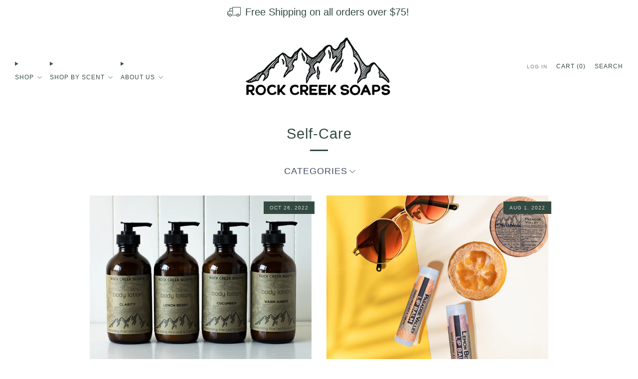

--- FILE ---
content_type: text/html; charset=utf-8
request_url: https://www.rockcreeksoaps.com/blogs/news/tagged/self-care
body_size: 38603
content:
<!doctype html>
<html class="no-js" lang="en">
<head>
 
<meta charset="utf-8">
	<meta http-equiv="X-UA-Compatible" content="IE=edge,chrome=1">
	<meta name="viewport" content="width=device-width, initial-scale=1.0, height=device-height, minimum-scale=1.0, maximum-scale=1.0">
	<meta name="theme-color" content="#334a40">

	<!-- Network optimisations -->
<link rel="preconnect" href="//cdn.shopify.com" crossorigin>
<link rel="preconnect" href="//fonts.shopifycdn.com" crossorigin>

<link rel="preload" as="style" href="//www.rockcreeksoaps.com/cdn/shop/t/20/assets/theme-critical.css?v=164391726288866849251696451738"><link rel="preload" as="script" href="//www.rockcreeksoaps.com/cdn/shop/t/20/assets/scrollreveal.min.js?v=163720458850474464051696451738"><link rel="preload" href="" as="font" type="font/woff2" crossorigin>
<link rel="preload" href="" as="font" type="font/woff2" crossorigin>
<link rel="canonical" href="https://www.rockcreeksoaps.com/blogs/news/tagged/self-care">
    <link rel="shortcut icon" href="//www.rockcreeksoaps.com/cdn/shop/files/I_absolutely_love_the_smell_of_Big_Sky._I_originally_purchased_it_on_vacation_at_Glacier_National_Park_and_every_time_I_use_it_it_transports_me_right_back.png?crop=center&height=32&v=1696352294&width=32" type="image/png">
	

	<!-- Title and description ================================================== -->
	<title>Check out our Blog!
&ndash; Tagged &quot;Self-Care&quot;&ndash; Rock Creek Soaps</title><!-- /snippets/social-meta-tags.liquid -->




<meta property="og:site_name" content="Rock Creek Soaps">
<meta property="og:url" content="https://www.rockcreeksoaps.com/blogs/news/tagged/self-care">
<meta property="og:title" content="Check out our Blog!">
<meta property="og:type" content="website">
<meta property="og:description" content="We specialize in hand poured, natural, eco-friendly soaps, bath & body products inspired by the beauty and adventure of Montana. 
">

<meta property="og:image" content="http://www.rockcreeksoaps.com/cdn/shop/files/HOTRfamily1_7e68771a-6260-4fd2-9ae0-6870ad28b473_1200x1200.jpg?v=1665523970">
<meta property="og:image:secure_url" content="https://www.rockcreeksoaps.com/cdn/shop/files/HOTRfamily1_7e68771a-6260-4fd2-9ae0-6870ad28b473_1200x1200.jpg?v=1665523970">


<meta name="twitter:card" content="summary_large_image">
<meta name="twitter:title" content="Check out our Blog!">
<meta name="twitter:description" content="We specialize in hand poured, natural, eco-friendly soaps, bath & body products inspired by the beauty and adventure of Montana. 
">

	<!-- JS before CSSOM =================================================== -->
	<script type="text/javascript">
		theme = {};
		theme.t = {};
	  	theme.t.add_to_cart = 'Add to cart';
	    theme.t.sold_out = 'Sold out';
	    theme.t.unavailable = 'Unavailable';
	    theme.t.regular_price = 'Regular price';
	    theme.t.sale_price = 'Sale price';
	    theme.t.qty_notice_in_stock = 'In stock';
	    theme.t.qty_notice_low_stock = 'Low stock';
	    theme.t.qty_notice_sold_out = 'Out of stock';
	    theme.t.qty_notice_number_in_stock_html = '<span>[qty]</span> in stock';
	    theme.t.qty_notice_number_low_stock_html = 'Only <span>[qty]</span> in stock';
	    theme.t.discount_currency = 'Save [discount]';
	    theme.t.discount_percentage = 'Save [discount]%';
	    theme.t.discount_text = 'On Sale';
	    theme.t.unit_price_label = 'Unit price';
	    theme.t.unit_price_separator = 'per';
	    theme.money_format = '${{amount}}';
		theme.map = {};
		theme.map_settings_url="//www.rockcreeksoaps.com/cdn/shop/t/20/assets/map_settings.min.js?v=55973849163231613841696451737";
		theme.cart_type = 'notification';
		theme.cart_ajax = true;
		theme.routes = {
			rootUrl: "/",
			rootUrlSlash: "/",
			cartUrl: "/cart",
			cartAddUrl: "/cart/add",
			cartChangeUrl: "/cart/change"
		};
		theme.assets = {
			plyr: "//www.rockcreeksoaps.com/cdn/shop/t/20/assets/plyr.min.js?v=4209607025050129391696451738",
			masonry: "//www.rockcreeksoaps.com/cdn/shop/t/20/assets/masonry.min.js?v=52946867241060388171696451737",
			
			fecha: "//www.rockcreeksoaps.com/cdn/shop/t/20/assets/fecha.min.js?v=77892649025288305351696451738"
		};
	</script>
	
	<style id="fontsupporttest">@font-face{font-family:"font";src:url("https://")}</style>
	<script type="text/javascript">
		function supportsFontFace() {
			function blacklist() {
				var match = /(WebKit|windows phone.+trident)\/(\d+)/i.exec(navigator.userAgent);
				return match && parseInt(match[2], 10) < (match[1] == 'WebKit' ? 533 : 6);
			}
			function hasFontFaceSrc() {
				var style = document.getElementById('fontsupporttest');
				var sheet = style.sheet || style.styleSheet;
				var cssText = sheet ? (sheet.cssRules && sheet.cssRules[0] ? sheet.cssRules[0].cssText : sheet.cssText || '') : '';
				return /src/i.test(cssText);
			}
			return !blacklist() && hasFontFaceSrc();
		}
		document.documentElement.classList.replace('no-js', 'js');
		if (window.matchMedia("(pointer: coarse)").matches) {document.documentElement.classList.add('touchevents')} else {document.documentElement.classList.add('no-touchevents')}
		if (supportsFontFace()) {document.documentElement.classList.add('fontface')}
	</script>
	<script src="//www.rockcreeksoaps.com/cdn/shop/t/20/assets/jquery.min.js?v=115860211936397945481696451738" defer="defer"></script>
	<script src="//www.rockcreeksoaps.com/cdn/shop/t/20/assets/vendor.min.js?v=75531253379542070531696451738" defer="defer"></script>
	<script src="//www.rockcreeksoaps.com/cdn/shop/t/20/assets/ajax-cart.js?v=75524019650848056511696451777" defer="defer"></script>

  	<!-- CSS ================================================== -->
  	






























<style data-shopify>

:root {
	--color--brand: #334a40;
	--color--brand-dark: #293b33;
	--color--brand-light: #3d594d;

	--color--accent: #c8d6d7;
	--color--accent-dark: #b9cbcc;

	--color--link: #76a08e;
	--color--link-dark: #000000;

	--color--text: #424a61;
	--color--text-light: rgba(66, 74, 97, 0.7);
	--color--text-lighter: rgba(66, 74, 97, 0.55);
	--color--text-lightest: rgba(66, 74, 97, 0.2);
	--color--text-bg: rgba(66, 74, 97, 0.05);

	--color--headings: #334a40;
	--color--alt-text: #71707d;
	--color--btn: #d7d7d8;

	--color--product-bg: rgba(0,0,0,0);
	--color--product-sale: #763a35;

	--color--low-stock: #763a35;
	--color--in-stock: #536d71;

	--color--title-border: #334a40;

	--color--drawer-bg: #ffffff;

	--color--bg: #ffffff;
	--color--bg-alpha: rgba(255, 255, 255, 0.8);
	--color--bg-light: #ffffff;
	--color--bg-dark: #f2f2f2;

	--color--drop-shadow: rgba(83, 109, 113, 0.22);

	--color--label-brand: #334a40;
	--color--label-sold_out: #e5e5e5;
	--color--label-discount: #763a35;
	--color--label-new: #d7d7d8;
	--color--label-custom1: #d7d7d8;
	--color--label-custom2: #d7d7d8;

	--color--text-label-brand: #FFFFFF;
	--color--text-label-sold_out: #000000;
	--color--text-label-discount: #FFFFFF;
	--color--text-label-new: #000000;
	--color--text-label-custom_one: #000000;
	--color--text-label-custom_two: #000000;

	--font--size-base: 16.0;
	--font--line-base: 30;

	--font--size-h1: 36;
	--font--size-h2: 29;
	--font--size-h3: 25;
	--font--size-h4: 23;
	--font--size-h5: 20;
	--font--size-h6: 19;

	--font--size-grid: 16;
	--font--size-nav: 12;
	--font--size-mobile-nav: 16;
	--font--size-mega-menu: 13;
	--font--size-product-form-headings: 18;

	--font--body: "system_ui", -apple-system, 'Segoe UI', Roboto, 'Helvetica Neue', 'Noto Sans', 'Liberation Sans', Arial, sans-serif, 'Apple Color Emoji', 'Segoe UI Emoji', 'Segoe UI Symbol', 'Noto Color Emoji';
	--font--body-style: normal;
  --font--body-weight: 400;

  --font--title: "system_ui", -apple-system, 'Segoe UI', Roboto, 'Helvetica Neue', 'Noto Sans', 'Liberation Sans', Arial, sans-serif, 'Apple Color Emoji', 'Segoe UI Emoji', 'Segoe UI Symbol', 'Noto Color Emoji';
	--font--title-weight: 400;
	--font--title-style: normal;
	--font--title-space: 1px;
	--font--title-transform: none;
	--font--title-border: 1;
	--font--title-border-size: 3px;

	--font--button: "system_ui", -apple-system, 'Segoe UI', Roboto, 'Helvetica Neue', 'Noto Sans', 'Liberation Sans', Arial, sans-serif, 'Apple Color Emoji', 'Segoe UI Emoji', 'Segoe UI Symbol', 'Noto Color Emoji';
	--font--button-weight: 400;
	--font--button-style: normal;

	--font--button-space: 1px;
	--font--button-transform: uppercase;
	--font--button-size: 12;
	--font--button-mobile-size: 12px;

	--checkbox-check-invert: 1;
}
</style>

	<style>




</style>

<link rel="stylesheet" href="//www.rockcreeksoaps.com/cdn/shop/t/20/assets/theme-critical.css?v=164391726288866849251696451738">

<link rel="preload" href="//www.rockcreeksoaps.com/cdn/shop/t/20/assets/theme.css?v=31131691832495696041696451737" as="style" onload="this.onload=null;this.rel='stylesheet'">
<noscript><link rel="stylesheet" href="//www.rockcreeksoaps.com/cdn/shop/t/20/assets/theme.css?v=31131691832495696041696451737"></noscript>
<script>
	/*! loadCSS rel=preload polyfill. [c]2017 Filament Group, Inc. MIT License */
	(function(w){"use strict";if(!w.loadCSS){w.loadCSS=function(){}}var rp=loadCSS.relpreload={};rp.support=(function(){var ret;try{ret=w.document.createElement("link").relList.supports("preload")}catch(e){ret=false}return function(){return ret}})();rp.bindMediaToggle=function(link){var finalMedia=link.media||"all";function enableStylesheet(){if(link.addEventListener){link.removeEventListener("load",enableStylesheet)}else if(link.attachEvent){link.detachEvent("onload",enableStylesheet)}link.setAttribute("onload",null);link.media=finalMedia}if(link.addEventListener){link.addEventListener("load",enableStylesheet)}else if(link.attachEvent){link.attachEvent("onload",enableStylesheet)}setTimeout(function(){link.rel="stylesheet";link.media="only x"});setTimeout(enableStylesheet,3000)};rp.poly=function(){if(rp.support()){return}var links=w.document.getElementsByTagName("link");for(var i=0;i<links.length;i+=1){var link=links[i];if(link.rel==="preload"&&link.getAttribute("as")==="style"&&!link.getAttribute("data-loadcss")){link.setAttribute("data-loadcss",true);rp.bindMediaToggle(link)}}};if(!rp.support()){rp.poly();var run=w.setInterval(rp.poly,500);if(w.addEventListener){w.addEventListener("load",function(){rp.poly();w.clearInterval(run)})}else if(w.attachEvent){w.attachEvent("onload",function(){rp.poly();w.clearInterval(run)})}}if(typeof exports!=="undefined"){exports.loadCSS=loadCSS}else{w.loadCSS=loadCSS}}(typeof global!=="undefined"?global:this));
</script>

	<!-- JS after CSSOM=================================================== -->
	<script src="//www.rockcreeksoaps.com/cdn/shop/t/20/assets/theme.min.js?v=46338497977286243701696451739" defer="defer"></script>
	<script src="//www.rockcreeksoaps.com/cdn/shop/t/20/assets/custom.js?v=152733329445290166911696451738" defer="defer"></script><script src="//www.rockcreeksoaps.com/cdn/shop/t/20/assets/details-disclosure.js?v=96430930583685380661696451738" defer="defer"></script>
	<script src="//www.rockcreeksoaps.com/cdn/shop/t/20/assets/header-details-disclosure.js?v=152869848102972425831696451739" defer="defer"></script>

	

  	
		<script src="//www.rockcreeksoaps.com/cdn/shop/t/20/assets/scrollreveal.min.js?v=163720458850474464051696451738"></script>
	
	

	<!-- Header hook for plugins ================================================== -->
  <script>window.performance && window.performance.mark && window.performance.mark('shopify.content_for_header.start');</script><meta name="google-site-verification" content="niI4AfXPHVQhXidQImsZDm824gP0QG23A6TAueWv2Bk">
<meta name="google-site-verification" content="6pMGvebW29u6YRBf5efY7ex28NM7_JAmhGgvkKkBoS8">
<meta name="facebook-domain-verification" content="udjnwprptdloiaz1uvs47qtim9y5br">
<meta name="facebook-domain-verification" content="k3d0nupjx4o4mnzkdjh5rnjomcu4w2">
<meta id="shopify-digital-wallet" name="shopify-digital-wallet" content="/24139697/digital_wallets/dialog">
<meta name="shopify-checkout-api-token" content="5b1644422a633857c940e7be8d77e840">
<link rel="alternate" type="application/atom+xml" title="Feed" href="/blogs/news/tagged/self-care.atom" />
<script async="async" src="/checkouts/internal/preloads.js?locale=en-US"></script>
<link rel="preconnect" href="https://shop.app" crossorigin="anonymous">
<script async="async" src="https://shop.app/checkouts/internal/preloads.js?locale=en-US&shop_id=24139697" crossorigin="anonymous"></script>
<script id="apple-pay-shop-capabilities" type="application/json">{"shopId":24139697,"countryCode":"US","currencyCode":"USD","merchantCapabilities":["supports3DS"],"merchantId":"gid:\/\/shopify\/Shop\/24139697","merchantName":"Rock Creek Soaps","requiredBillingContactFields":["postalAddress","email"],"requiredShippingContactFields":["postalAddress","email"],"shippingType":"shipping","supportedNetworks":["visa","masterCard","amex","discover","elo","jcb"],"total":{"type":"pending","label":"Rock Creek Soaps","amount":"1.00"},"shopifyPaymentsEnabled":true,"supportsSubscriptions":true}</script>
<script id="shopify-features" type="application/json">{"accessToken":"5b1644422a633857c940e7be8d77e840","betas":["rich-media-storefront-analytics"],"domain":"www.rockcreeksoaps.com","predictiveSearch":true,"shopId":24139697,"locale":"en"}</script>
<script>var Shopify = Shopify || {};
Shopify.shop = "rock-creek-soaps.myshopify.com";
Shopify.locale = "en";
Shopify.currency = {"active":"USD","rate":"1.0"};
Shopify.country = "US";
Shopify.theme = {"name":"Updated copy of Venue","id":161000358180,"schema_name":"Venue","schema_version":"10.0.4","theme_store_id":836,"role":"main"};
Shopify.theme.handle = "null";
Shopify.theme.style = {"id":null,"handle":null};
Shopify.cdnHost = "www.rockcreeksoaps.com/cdn";
Shopify.routes = Shopify.routes || {};
Shopify.routes.root = "/";</script>
<script type="module">!function(o){(o.Shopify=o.Shopify||{}).modules=!0}(window);</script>
<script>!function(o){function n(){var o=[];function n(){o.push(Array.prototype.slice.apply(arguments))}return n.q=o,n}var t=o.Shopify=o.Shopify||{};t.loadFeatures=n(),t.autoloadFeatures=n()}(window);</script>
<script>
  window.ShopifyPay = window.ShopifyPay || {};
  window.ShopifyPay.apiHost = "shop.app\/pay";
  window.ShopifyPay.redirectState = null;
</script>
<script id="shop-js-analytics" type="application/json">{"pageType":"blog"}</script>
<script defer="defer" async type="module" src="//www.rockcreeksoaps.com/cdn/shopifycloud/shop-js/modules/v2/client.init-shop-cart-sync_C5BV16lS.en.esm.js"></script>
<script defer="defer" async type="module" src="//www.rockcreeksoaps.com/cdn/shopifycloud/shop-js/modules/v2/chunk.common_CygWptCX.esm.js"></script>
<script type="module">
  await import("//www.rockcreeksoaps.com/cdn/shopifycloud/shop-js/modules/v2/client.init-shop-cart-sync_C5BV16lS.en.esm.js");
await import("//www.rockcreeksoaps.com/cdn/shopifycloud/shop-js/modules/v2/chunk.common_CygWptCX.esm.js");

  window.Shopify.SignInWithShop?.initShopCartSync?.({"fedCMEnabled":true,"windoidEnabled":true});

</script>
<script>
  window.Shopify = window.Shopify || {};
  if (!window.Shopify.featureAssets) window.Shopify.featureAssets = {};
  window.Shopify.featureAssets['shop-js'] = {"shop-cart-sync":["modules/v2/client.shop-cart-sync_ZFArdW7E.en.esm.js","modules/v2/chunk.common_CygWptCX.esm.js"],"init-fed-cm":["modules/v2/client.init-fed-cm_CmiC4vf6.en.esm.js","modules/v2/chunk.common_CygWptCX.esm.js"],"shop-button":["modules/v2/client.shop-button_tlx5R9nI.en.esm.js","modules/v2/chunk.common_CygWptCX.esm.js"],"shop-cash-offers":["modules/v2/client.shop-cash-offers_DOA2yAJr.en.esm.js","modules/v2/chunk.common_CygWptCX.esm.js","modules/v2/chunk.modal_D71HUcav.esm.js"],"init-windoid":["modules/v2/client.init-windoid_sURxWdc1.en.esm.js","modules/v2/chunk.common_CygWptCX.esm.js"],"shop-toast-manager":["modules/v2/client.shop-toast-manager_ClPi3nE9.en.esm.js","modules/v2/chunk.common_CygWptCX.esm.js"],"init-shop-email-lookup-coordinator":["modules/v2/client.init-shop-email-lookup-coordinator_B8hsDcYM.en.esm.js","modules/v2/chunk.common_CygWptCX.esm.js"],"init-shop-cart-sync":["modules/v2/client.init-shop-cart-sync_C5BV16lS.en.esm.js","modules/v2/chunk.common_CygWptCX.esm.js"],"avatar":["modules/v2/client.avatar_BTnouDA3.en.esm.js"],"pay-button":["modules/v2/client.pay-button_FdsNuTd3.en.esm.js","modules/v2/chunk.common_CygWptCX.esm.js"],"init-customer-accounts":["modules/v2/client.init-customer-accounts_DxDtT_ad.en.esm.js","modules/v2/client.shop-login-button_C5VAVYt1.en.esm.js","modules/v2/chunk.common_CygWptCX.esm.js","modules/v2/chunk.modal_D71HUcav.esm.js"],"init-shop-for-new-customer-accounts":["modules/v2/client.init-shop-for-new-customer-accounts_ChsxoAhi.en.esm.js","modules/v2/client.shop-login-button_C5VAVYt1.en.esm.js","modules/v2/chunk.common_CygWptCX.esm.js","modules/v2/chunk.modal_D71HUcav.esm.js"],"shop-login-button":["modules/v2/client.shop-login-button_C5VAVYt1.en.esm.js","modules/v2/chunk.common_CygWptCX.esm.js","modules/v2/chunk.modal_D71HUcav.esm.js"],"init-customer-accounts-sign-up":["modules/v2/client.init-customer-accounts-sign-up_CPSyQ0Tj.en.esm.js","modules/v2/client.shop-login-button_C5VAVYt1.en.esm.js","modules/v2/chunk.common_CygWptCX.esm.js","modules/v2/chunk.modal_D71HUcav.esm.js"],"shop-follow-button":["modules/v2/client.shop-follow-button_Cva4Ekp9.en.esm.js","modules/v2/chunk.common_CygWptCX.esm.js","modules/v2/chunk.modal_D71HUcav.esm.js"],"checkout-modal":["modules/v2/client.checkout-modal_BPM8l0SH.en.esm.js","modules/v2/chunk.common_CygWptCX.esm.js","modules/v2/chunk.modal_D71HUcav.esm.js"],"lead-capture":["modules/v2/client.lead-capture_Bi8yE_yS.en.esm.js","modules/v2/chunk.common_CygWptCX.esm.js","modules/v2/chunk.modal_D71HUcav.esm.js"],"shop-login":["modules/v2/client.shop-login_D6lNrXab.en.esm.js","modules/v2/chunk.common_CygWptCX.esm.js","modules/v2/chunk.modal_D71HUcav.esm.js"],"payment-terms":["modules/v2/client.payment-terms_CZxnsJam.en.esm.js","modules/v2/chunk.common_CygWptCX.esm.js","modules/v2/chunk.modal_D71HUcav.esm.js"]};
</script>
<script>(function() {
  var isLoaded = false;
  function asyncLoad() {
    if (isLoaded) return;
    isLoaded = true;
    var urls = ["https:\/\/loox.io\/widget\/4kxgfuYXyh\/loox.1644861679307.js?shop=rock-creek-soaps.myshopify.com","\/\/cdn.shopify.com\/proxy\/e9b13ad99206b12fe9a1ca23f3957e63132cc318fef9b6551122d6dcdd78d243\/app.ilovebyob.com\/static\/shopify_app\/js\/cart.js?shop=rock-creek-soaps.myshopify.com\u0026sp-cache-control=cHVibGljLCBtYXgtYWdlPTkwMA"];
    for (var i = 0; i < urls.length; i++) {
      var s = document.createElement('script');
      s.type = 'text/javascript';
      s.async = true;
      s.src = urls[i];
      var x = document.getElementsByTagName('script')[0];
      x.parentNode.insertBefore(s, x);
    }
  };
  if(window.attachEvent) {
    window.attachEvent('onload', asyncLoad);
  } else {
    window.addEventListener('load', asyncLoad, false);
  }
})();</script>
<script id="__st">var __st={"a":24139697,"offset":-25200,"reqid":"78e31ed5-309b-4908-86d4-f017513e3bbf-1768736587","pageurl":"www.rockcreeksoaps.com\/blogs\/news\/tagged\/self-care","s":"blogs-2430500893","u":"b17a88ddb373","p":"blog","rtyp":"blog","rid":2430500893};</script>
<script>window.ShopifyPaypalV4VisibilityTracking = true;</script>
<script id="captcha-bootstrap">!function(){'use strict';const t='contact',e='account',n='new_comment',o=[[t,t],['blogs',n],['comments',n],[t,'customer']],c=[[e,'customer_login'],[e,'guest_login'],[e,'recover_customer_password'],[e,'create_customer']],r=t=>t.map((([t,e])=>`form[action*='/${t}']:not([data-nocaptcha='true']) input[name='form_type'][value='${e}']`)).join(','),a=t=>()=>t?[...document.querySelectorAll(t)].map((t=>t.form)):[];function s(){const t=[...o],e=r(t);return a(e)}const i='password',u='form_key',d=['recaptcha-v3-token','g-recaptcha-response','h-captcha-response',i],f=()=>{try{return window.sessionStorage}catch{return}},m='__shopify_v',_=t=>t.elements[u];function p(t,e,n=!1){try{const o=window.sessionStorage,c=JSON.parse(o.getItem(e)),{data:r}=function(t){const{data:e,action:n}=t;return t[m]||n?{data:e,action:n}:{data:t,action:n}}(c);for(const[e,n]of Object.entries(r))t.elements[e]&&(t.elements[e].value=n);n&&o.removeItem(e)}catch(o){console.error('form repopulation failed',{error:o})}}const l='form_type',E='cptcha';function T(t){t.dataset[E]=!0}const w=window,h=w.document,L='Shopify',v='ce_forms',y='captcha';let A=!1;((t,e)=>{const n=(g='f06e6c50-85a8-45c8-87d0-21a2b65856fe',I='https://cdn.shopify.com/shopifycloud/storefront-forms-hcaptcha/ce_storefront_forms_captcha_hcaptcha.v1.5.2.iife.js',D={infoText:'Protected by hCaptcha',privacyText:'Privacy',termsText:'Terms'},(t,e,n)=>{const o=w[L][v],c=o.bindForm;if(c)return c(t,g,e,D).then(n);var r;o.q.push([[t,g,e,D],n]),r=I,A||(h.body.append(Object.assign(h.createElement('script'),{id:'captcha-provider',async:!0,src:r})),A=!0)});var g,I,D;w[L]=w[L]||{},w[L][v]=w[L][v]||{},w[L][v].q=[],w[L][y]=w[L][y]||{},w[L][y].protect=function(t,e){n(t,void 0,e),T(t)},Object.freeze(w[L][y]),function(t,e,n,w,h,L){const[v,y,A,g]=function(t,e,n){const i=e?o:[],u=t?c:[],d=[...i,...u],f=r(d),m=r(i),_=r(d.filter((([t,e])=>n.includes(e))));return[a(f),a(m),a(_),s()]}(w,h,L),I=t=>{const e=t.target;return e instanceof HTMLFormElement?e:e&&e.form},D=t=>v().includes(t);t.addEventListener('submit',(t=>{const e=I(t);if(!e)return;const n=D(e)&&!e.dataset.hcaptchaBound&&!e.dataset.recaptchaBound,o=_(e),c=g().includes(e)&&(!o||!o.value);(n||c)&&t.preventDefault(),c&&!n&&(function(t){try{if(!f())return;!function(t){const e=f();if(!e)return;const n=_(t);if(!n)return;const o=n.value;o&&e.removeItem(o)}(t);const e=Array.from(Array(32),(()=>Math.random().toString(36)[2])).join('');!function(t,e){_(t)||t.append(Object.assign(document.createElement('input'),{type:'hidden',name:u})),t.elements[u].value=e}(t,e),function(t,e){const n=f();if(!n)return;const o=[...t.querySelectorAll(`input[type='${i}']`)].map((({name:t})=>t)),c=[...d,...o],r={};for(const[a,s]of new FormData(t).entries())c.includes(a)||(r[a]=s);n.setItem(e,JSON.stringify({[m]:1,action:t.action,data:r}))}(t,e)}catch(e){console.error('failed to persist form',e)}}(e),e.submit())}));const S=(t,e)=>{t&&!t.dataset[E]&&(n(t,e.some((e=>e===t))),T(t))};for(const o of['focusin','change'])t.addEventListener(o,(t=>{const e=I(t);D(e)&&S(e,y())}));const B=e.get('form_key'),M=e.get(l),P=B&&M;t.addEventListener('DOMContentLoaded',(()=>{const t=y();if(P)for(const e of t)e.elements[l].value===M&&p(e,B);[...new Set([...A(),...v().filter((t=>'true'===t.dataset.shopifyCaptcha))])].forEach((e=>S(e,t)))}))}(h,new URLSearchParams(w.location.search),n,t,e,['guest_login'])})(!0,!0)}();</script>
<script integrity="sha256-4kQ18oKyAcykRKYeNunJcIwy7WH5gtpwJnB7kiuLZ1E=" data-source-attribution="shopify.loadfeatures" defer="defer" src="//www.rockcreeksoaps.com/cdn/shopifycloud/storefront/assets/storefront/load_feature-a0a9edcb.js" crossorigin="anonymous"></script>
<script crossorigin="anonymous" defer="defer" src="//www.rockcreeksoaps.com/cdn/shopifycloud/storefront/assets/shopify_pay/storefront-65b4c6d7.js?v=20250812"></script>
<script data-source-attribution="shopify.dynamic_checkout.dynamic.init">var Shopify=Shopify||{};Shopify.PaymentButton=Shopify.PaymentButton||{isStorefrontPortableWallets:!0,init:function(){window.Shopify.PaymentButton.init=function(){};var t=document.createElement("script");t.src="https://www.rockcreeksoaps.com/cdn/shopifycloud/portable-wallets/latest/portable-wallets.en.js",t.type="module",document.head.appendChild(t)}};
</script>
<script data-source-attribution="shopify.dynamic_checkout.buyer_consent">
  function portableWalletsHideBuyerConsent(e){var t=document.getElementById("shopify-buyer-consent"),n=document.getElementById("shopify-subscription-policy-button");t&&n&&(t.classList.add("hidden"),t.setAttribute("aria-hidden","true"),n.removeEventListener("click",e))}function portableWalletsShowBuyerConsent(e){var t=document.getElementById("shopify-buyer-consent"),n=document.getElementById("shopify-subscription-policy-button");t&&n&&(t.classList.remove("hidden"),t.removeAttribute("aria-hidden"),n.addEventListener("click",e))}window.Shopify?.PaymentButton&&(window.Shopify.PaymentButton.hideBuyerConsent=portableWalletsHideBuyerConsent,window.Shopify.PaymentButton.showBuyerConsent=portableWalletsShowBuyerConsent);
</script>
<script data-source-attribution="shopify.dynamic_checkout.cart.bootstrap">document.addEventListener("DOMContentLoaded",(function(){function t(){return document.querySelector("shopify-accelerated-checkout-cart, shopify-accelerated-checkout")}if(t())Shopify.PaymentButton.init();else{new MutationObserver((function(e,n){t()&&(Shopify.PaymentButton.init(),n.disconnect())})).observe(document.body,{childList:!0,subtree:!0})}}));
</script>
<link id="shopify-accelerated-checkout-styles" rel="stylesheet" media="screen" href="https://www.rockcreeksoaps.com/cdn/shopifycloud/portable-wallets/latest/accelerated-checkout-backwards-compat.css" crossorigin="anonymous">
<style id="shopify-accelerated-checkout-cart">
        #shopify-buyer-consent {
  margin-top: 1em;
  display: inline-block;
  width: 100%;
}

#shopify-buyer-consent.hidden {
  display: none;
}

#shopify-subscription-policy-button {
  background: none;
  border: none;
  padding: 0;
  text-decoration: underline;
  font-size: inherit;
  cursor: pointer;
}

#shopify-subscription-policy-button::before {
  box-shadow: none;
}

      </style>

<script>window.performance && window.performance.mark && window.performance.mark('shopify.content_for_header.end');</script>

	<script>var loox_global_hash = '1768086021608';</script><script>var loox_pop_active = true;var loox_pop_display = {"home_page":true,"product_page":true,"cart_page":false,"other_pages":false};</script><style>.loox-reviews-default { max-width: 1200px; margin: 0 auto; }.loox-rating .loox-icon { color:#365C4D; }
:root { --lxs-rating-icon-color: #365C4D; }</style>
<!-- BEGIN app block: shopify://apps/labeler/blocks/app-embed/38a5b8ec-f58a-4fa4-8faa-69ddd0f10a60 -->

<script>
  let aco_allProducts = new Map();
</script>
<script>
  const normalStyle = [
  "background: rgb(173, 216, 230)",
  "padding: 15px",
  "font-size: 1.5em",
  "font-family: 'Poppins', sans-serif",
  "color: black",
  "border-radius: 10px",
  ];
  const warningStyle = [
  "background: rgb(255, 165, 0)",
  "padding: 15px",
  "font-size: 1.5em",
  "font-family: 'Poppins', sans-serif",
  "color: black", 
  "border-radius: 10px",
  ];
  let content = "%cWelcome to labeler v3!🎉🎉";
  let version = "v3";

  if (version !== "v3") {
    content = "%cWarning! Update labeler to v3 ⚠️⚠️";
    console.log(content, warningStyle.join(";"));
  }
  else {
    console.log(content, normalStyle.join(";"));
  }
  try{
     
    
   
    
       }catch(err){
        console.log(err)
       }
       aco_allProducts.forEach((value,key) => {
        const data = aco_allProducts.get(key)
        data.totalInventory = data.variants.reduce((acc,curr) => {
          return acc + curr.quantityAvailable
        },0)
        data.variants.forEach((el,index)=>{
          if(!el.image.url){
            data.variants[index].image.url = data.images[0]?.url || ""
          }
        })
        aco_allProducts.set(key,data)
       });
</script>

  <script
    src="https://cdnjs.cloudflare.com/ajax/libs/axios/1.6.7/axios.min.js"
    integrity="sha512-NQfB/bDaB8kaSXF8E77JjhHG5PM6XVRxvHzkZiwl3ddWCEPBa23T76MuWSwAJdMGJnmQqM0VeY9kFszsrBEFrQ=="
    crossorigin="anonymous"
    referrerpolicy="no-referrer"
    defer
  ></script>
  <script>
    const betaStyle = [
    "background: rgb(144, 238, 144)",
    "padding: 5px",
    "font-size: 1em",
    "font-family: 'Poppins', sans-serif",
    "color: black",
    "border-radius: 10px",
    ];
    const isbeta = "false";
    const betaContent = "%cStable version"
    console.log(betaContent, betaStyle.join(";"));
    let labelerCdnData = {"version":"v3","status":true,"storeFrontApi":"b034c2063faa03a4c8b3d8eac47681da","subscription":{"plan":"BASIC PLAN","isActive":true},"badges":[],"labels":[],"trustBadges":[],"announcements":[],"configuration":{"path":{},"style":{},"attributes":[],"themeOverWrite":[{"page":"product","child":"","parent":""},{"page":"collection","child":"","parent":""},{"page":"home","child":"","parent":""},{"page":"search","child":"","parent":""}],"modalConfiguration":{"isModalClosed":true}}}
  </script>
  <script
    src="https://cdn.shopify.com/extensions/019aa5a9-33de-7785-bd5d-f450f9f04838/4.1.1/assets/migrate.js"
    type="text/javascript"
    id="labeler_migrate"
    defer
  ></script>
  <script
    src="https://cdn.shopify.com/extensions/019aa5a9-33de-7785-bd5d-f450f9f04838/4.1.1/assets/fetchProduct.js"
    type="text/javascript"
    id="labeler_fetchProduct"
    defer
  ></script>
  <script
    src="https://cdn.shopify.com/extensions/019aa5a9-33de-7785-bd5d-f450f9f04838/4.1.1/assets/themejson.js"
    type="text/javascript"
    id="labeler_themejson"
    defer
  ></script>
  <script
    src="https://cdn.shopify.com/extensions/019aa5a9-33de-7785-bd5d-f450f9f04838/4.1.1/assets/product-label-js-v3.js"
    type="text/javascript"
    id="labeler_product-label-js-v3"
    defer
  ></script>
  <link rel="stylesheet" href="https://cdn.shopify.com/extensions/019aa5a9-33de-7785-bd5d-f450f9f04838/4.1.1/assets/style.css">
  <link rel="stylesheet" href="https://cdn.shopify.com/extensions/019aa5a9-33de-7785-bd5d-f450f9f04838/4.1.1/assets/animations.css">


<!-- END app block --><!-- BEGIN app block: shopify://apps/ecomposer-builder/blocks/app-embed/a0fc26e1-7741-4773-8b27-39389b4fb4a0 --><!-- DNS Prefetch & Preconnect -->
<link rel="preconnect" href="https://cdn.ecomposer.app" crossorigin>
<link rel="dns-prefetch" href="https://cdn.ecomposer.app">

<link rel="prefetch" href="https://cdn.ecomposer.app/vendors/css/ecom-swiper@11.css" as="style">
<link rel="prefetch" href="https://cdn.ecomposer.app/vendors/js/ecom-swiper@11.0.5.js" as="script">
<link rel="prefetch" href="https://cdn.ecomposer.app/vendors/js/ecom_modal.js" as="script">

<!-- Global CSS --><!--ECOM-EMBED-->
  <style id="ecom-global-css" class="ecom-global-css">/**ECOM-INSERT-CSS**/.ecom-section > div.core__row--columns{max-width: 1200px;}.ecom-column>div.core__column--wrapper{padding: 20px;}div.core__blocks--body>div.ecom-block.elmspace:not(:first-child){margin-top: 20px;}:root{--ecom-global-container-width:1200px;--ecom-global-colunm-gap:20px;--ecom-global-elements-space:20px;--ecom-global-colors-primary:#ffffff;--ecom-global-colors-secondary:#ffffff;--ecom-global-colors-text:#ffffff;--ecom-global-colors-accent:#ffffff;--ecom-global-colors-XTcBaev3:859890;--ecom-global-typography-h1-font-weight:600;--ecom-global-typography-h1-font-size:72px;--ecom-global-typography-h1-line-height:90px;--ecom-global-typography-h1-letter-spacing:-0.02em;--ecom-global-typography-h2-font-weight:600;--ecom-global-typography-h2-font-size:60px;--ecom-global-typography-h2-line-height:72px;--ecom-global-typography-h2-letter-spacing:-0.02em;--ecom-global-typography-h3-font-weight:600;--ecom-global-typography-h3-font-size:48px;--ecom-global-typography-h3-line-height:60px;--ecom-global-typography-h3-letter-spacing:-0.02em;--ecom-global-typography-h4-font-weight:600;--ecom-global-typography-h4-font-size:36px;--ecom-global-typography-h4-line-height:44px;--ecom-global-typography-h4-letter-spacing:-0.02em;--ecom-global-typography-h5-font-weight:600;--ecom-global-typography-h5-font-size:30px;--ecom-global-typography-h5-line-height:38px;--ecom-global-typography-h6-font-weight:600;--ecom-global-typography-h6-font-size:24px;--ecom-global-typography-h6-line-height:32px;--ecom-global-typography-h7-font-weight:400;--ecom-global-typography-h7-font-size:18px;--ecom-global-typography-h7-line-height:28px;}</style>
  <!--/ECOM-EMBED--><!-- Custom CSS & JS --><!-- Open Graph Meta Tags for Pages --><!-- Critical Inline Styles -->
<style class="ecom-theme-helper">.ecom-animation{opacity:0}.ecom-animation.animate,.ecom-animation.ecom-animated{opacity:1}.ecom-cart-popup{display:grid;position:fixed;inset:0;z-index:9999999;align-content:center;padding:5px;justify-content:center;align-items:center;justify-items:center}.ecom-cart-popup::before{content:' ';position:absolute;background:#e5e5e5b3;inset:0}.ecom-ajax-loading{cursor:not-allowed;pointer-events:none;opacity:.6}#ecom-toast{visibility:hidden;max-width:50px;height:60px;margin:auto;background-color:#333;color:#fff;text-align:center;border-radius:2px;position:fixed;z-index:1;left:0;right:0;bottom:30px;font-size:17px;display:grid;grid-template-columns:50px auto;align-items:center;justify-content:start;align-content:center;justify-items:start}#ecom-toast.ecom-toast-show{visibility:visible;animation:ecomFadein .5s,ecomExpand .5s .5s,ecomStay 3s 1s,ecomShrink .5s 4s,ecomFadeout .5s 4.5s}#ecom-toast #ecom-toast-icon{width:50px;height:100%;box-sizing:border-box;background-color:#111;color:#fff;padding:5px}#ecom-toast .ecom-toast-icon-svg{width:100%;height:100%;position:relative;vertical-align:middle;margin:auto;text-align:center}#ecom-toast #ecom-toast-desc{color:#fff;padding:16px;overflow:hidden;white-space:nowrap}@media(max-width:768px){#ecom-toast #ecom-toast-desc{white-space:normal;min-width:250px}#ecom-toast{height:auto;min-height:60px}}.ecom__column-full-height{height:100%}@keyframes ecomFadein{from{bottom:0;opacity:0}to{bottom:30px;opacity:1}}@keyframes ecomExpand{from{min-width:50px}to{min-width:var(--ecom-max-width)}}@keyframes ecomStay{from{min-width:var(--ecom-max-width)}to{min-width:var(--ecom-max-width)}}@keyframes ecomShrink{from{min-width:var(--ecom-max-width)}to{min-width:50px}}@keyframes ecomFadeout{from{bottom:30px;opacity:1}to{bottom:60px;opacity:0}}</style>


<!-- EComposer Config Script -->
<script id="ecom-theme-helpers" async>
window.EComposer=window.EComposer||{};(function(){if(!this.configs)this.configs={};this.configs.ajax_cart={enable:false};this.customer=false;this.proxy_path='/apps/ecomposer-visual-page-builder';
this.popupScriptUrl='https://cdn.shopify.com/extensions/019b200c-ceec-7ac9-af95-28c32fd62de8/ecomposer-94/assets/ecom_popup.js';
this.routes={domain:'https://www.rockcreeksoaps.com',root_url:'/',collections_url:'/collections',all_products_collection_url:'/collections/all',cart_url:'/cart',cart_add_url:'/cart/add',cart_change_url:'/cart/change',cart_clear_url:'/cart/clear',cart_update_url:'/cart/update',product_recommendations_url:'/recommendations/products'};
this.queryParams={};
if(window.location.search.length){new URLSearchParams(window.location.search).forEach((value,key)=>{this.queryParams[key]=value})}
this.money_format="${{amount}}";
this.money_with_currency_format="${{amount}} USD";
this.currencyCodeEnabled=null;this.abTestingData = [];this.formatMoney=function(t,e){const r=this.currencyCodeEnabled?this.money_with_currency_format:this.money_format;function a(t,e){return void 0===t?e:t}function o(t,e,r,o){if(e=a(e,2),r=a(r,","),o=a(o,"."),isNaN(t)||null==t)return 0;var n=(t=(t/100).toFixed(e)).split(".");return n[0].replace(/(\d)(?=(\d\d\d)+(?!\d))/g,"$1"+r)+(n[1]?o+n[1]:"")}"string"==typeof t&&(t=t.replace(".",""));var n="",i=/\{\{\s*(\w+)\s*\}\}/,s=e||r;switch(s.match(i)[1]){case"amount":n=o(t,2);break;case"amount_no_decimals":n=o(t,0);break;case"amount_with_comma_separator":n=o(t,2,".",",");break;case"amount_with_space_separator":n=o(t,2," ",",");break;case"amount_with_period_and_space_separator":n=o(t,2," ",".");break;case"amount_no_decimals_with_comma_separator":n=o(t,0,".",",");break;case"amount_no_decimals_with_space_separator":n=o(t,0," ");break;case"amount_with_apostrophe_separator":n=o(t,2,"'",".")}return s.replace(i,n)};
this.resizeImage=function(t,e){try{if(!e||"original"==e||"full"==e||"master"==e)return t;if(-1!==t.indexOf("cdn.shopify.com")||-1!==t.indexOf("/cdn/shop/")){var r=t.match(/\.(jpg|jpeg|gif|png|bmp|bitmap|tiff|tif|webp)((\#[0-9a-z\-]+)?(\?v=.*)?)?$/gim);if(null==r)return null;var a=t.split(r[0]),o=r[0];return a[0]+"_"+e+o}}catch(r){return t}return t};
this.getProduct=function(t){if(!t)return!1;let e=("/"===this.routes.root_url?"":this.routes.root_url)+"/products/"+t+".js?shop="+Shopify.shop;return window.ECOM_LIVE&&(e="/shop/builder/ajax/ecom-proxy/products/"+t+"?shop="+Shopify.shop),window.fetch(e,{headers:{"Content-Type":"application/json"}}).then(t=>t.ok?t.json():false)};
const u=new URLSearchParams(window.location.search);if(u.has("ecom-redirect")){const r=u.get("ecom-redirect");if(r){let d;try{d=decodeURIComponent(r)}catch{return}d=d.trim().replace(/[\r\n\t]/g,"");if(d.length>2e3)return;const p=["javascript:","data:","vbscript:","file:","ftp:","mailto:","tel:","sms:","chrome:","chrome-extension:","moz-extension:","ms-browser-extension:"],l=d.toLowerCase();for(const o of p)if(l.includes(o))return;const x=[/<script/i,/<\/script/i,/javascript:/i,/vbscript:/i,/onload=/i,/onerror=/i,/onclick=/i,/onmouseover=/i,/onfocus=/i,/onblur=/i,/onsubmit=/i,/onchange=/i,/alert\s*\(/i,/confirm\s*\(/i,/prompt\s*\(/i,/document\./i,/window\./i,/eval\s*\(/i];for(const t of x)if(t.test(d))return;if(d.startsWith("/")&&!d.startsWith("//")){if(!/^[a-zA-Z0-9\-._~:/?#[\]@!$&'()*+,;=%]+$/.test(d))return;if(d.includes("../")||d.includes("./"))return;window.location.href=d;return}if(!d.includes("://")&&!d.startsWith("//")){if(!/^[a-zA-Z0-9\-._~:/?#[\]@!$&'()*+,;=%]+$/.test(d))return;if(d.includes("../")||d.includes("./"))return;window.location.href="/"+d;return}let n;try{n=new URL(d)}catch{return}if(!["http:","https:"].includes(n.protocol))return;if(n.port&&(parseInt(n.port)<1||parseInt(n.port)>65535))return;const a=[window.location.hostname];if(a.includes(n.hostname)&&(n.href===d||n.toString()===d))window.location.href=d}}
}).bind(window.EComposer)();
if(window.Shopify&&window.Shopify.designMode&&window.top&&window.top.opener){window.addEventListener("load",function(){window.top.opener.postMessage({action:"ecomposer:loaded"},"*")})}
</script>

<!-- Quickview Script -->
<script id="ecom-theme-quickview" async>
window.EComposer=window.EComposer||{};(function(){this.initQuickview=function(){var enable_qv=false;const qv_wrapper_script=document.querySelector('#ecom-quickview-template-html');if(!qv_wrapper_script)return;const ecom_quickview=document.createElement('div');ecom_quickview.classList.add('ecom-quickview');ecom_quickview.innerHTML=qv_wrapper_script.innerHTML;document.body.prepend(ecom_quickview);const qv_wrapper=ecom_quickview.querySelector('.ecom-quickview__wrapper');const ecomQuickview=function(e){let t=qv_wrapper.querySelector(".ecom-quickview__content-data");if(t){let i=document.createRange().createContextualFragment(e);t.innerHTML="",t.append(i),qv_wrapper.classList.add("ecom-open");let c=new CustomEvent("ecom:quickview:init",{detail:{wrapper:qv_wrapper}});document.dispatchEvent(c),setTimeout(function(){qv_wrapper.classList.add("ecom-display")},500),closeQuickview(t)}},closeQuickview=function(e){let t=qv_wrapper.querySelector(".ecom-quickview__close-btn"),i=qv_wrapper.querySelector(".ecom-quickview__content");function c(t){let o=t.target;do{if(o==i||o&&o.classList&&o.classList.contains("ecom-modal"))return;o=o.parentNode}while(o);o!=i&&(qv_wrapper.classList.add("ecom-remove"),qv_wrapper.classList.remove("ecom-open","ecom-display","ecom-remove"),setTimeout(function(){e.innerHTML=""},300),document.removeEventListener("click",c),document.removeEventListener("keydown",n))}function n(t){(t.isComposing||27===t.keyCode)&&(qv_wrapper.classList.add("ecom-remove"),qv_wrapper.classList.remove("ecom-open","ecom-display","ecom-remove"),setTimeout(function(){e.innerHTML=""},300),document.removeEventListener("keydown",n),document.removeEventListener("click",c))}t&&t.addEventListener("click",function(t){t.preventDefault(),document.removeEventListener("click",c),document.removeEventListener("keydown",n),qv_wrapper.classList.add("ecom-remove"),qv_wrapper.classList.remove("ecom-open","ecom-display","ecom-remove"),setTimeout(function(){e.innerHTML=""},300)}),document.addEventListener("click",c),document.addEventListener("keydown",n)};function quickViewHandler(e){e&&e.preventDefault();let t=this;t.classList&&t.classList.add("ecom-loading");let i=t.classList?t.getAttribute("href"):window.location.pathname;if(i){if(window.location.search.includes("ecom_template_id")){let c=new URLSearchParams(location.search);i=window.location.pathname+"?section_id="+c.get("ecom_template_id")}else i+=(i.includes("?")?"&":"?")+"section_id=ecom-default-template-quickview";fetch(i).then(function(e){return 200==e.status?e.text():window.document.querySelector("#admin-bar-iframe")?(404==e.status?alert("Please create Ecomposer quickview template first!"):alert("Have some problem with quickview!"),t.classList&&t.classList.remove("ecom-loading"),!1):void window.open(new URL(i).pathname,"_blank")}).then(function(e){e&&(ecomQuickview(e),setTimeout(function(){t.classList&&t.classList.remove("ecom-loading")},300))}).catch(function(e){})}}
if(window.location.search.includes('ecom_template_id')){setTimeout(quickViewHandler,1000)}
if(enable_qv){const qv_buttons=document.querySelectorAll('.ecom-product-quickview');if(qv_buttons.length>0){qv_buttons.forEach(function(button,index){button.addEventListener('click',quickViewHandler)})}}
}}).bind(window.EComposer)();
</script>

<!-- Quickview Template -->
<script type="text/template" id="ecom-quickview-template-html">
<div class="ecom-quickview__wrapper ecom-dn"><div class="ecom-quickview__container"><div class="ecom-quickview__content"><div class="ecom-quickview__content-inner"><div class="ecom-quickview__content-data"></div></div><span class="ecom-quickview__close-btn"><svg version="1.1" xmlns="http://www.w3.org/2000/svg" width="32" height="32" viewBox="0 0 32 32"><path d="M10.722 9.969l-0.754 0.754 5.278 5.278-5.253 5.253 0.754 0.754 5.253-5.253 5.253 5.253 0.754-0.754-5.253-5.253 5.278-5.278-0.754-0.754-5.278 5.278z" fill="#000000"></path></svg></span></div></div></div>
</script>

<!-- Quickview Styles -->
<style class="ecom-theme-quickview">.ecom-quickview .ecom-animation{opacity:1}.ecom-quickview__wrapper{opacity:0;display:none;pointer-events:none}.ecom-quickview__wrapper.ecom-open{position:fixed;top:0;left:0;right:0;bottom:0;display:block;pointer-events:auto;z-index:100000;outline:0!important;-webkit-backface-visibility:hidden;opacity:1;transition:all .1s}.ecom-quickview__container{text-align:center;position:absolute;width:100%;height:100%;left:0;top:0;padding:0 8px;box-sizing:border-box;opacity:0;background-color:rgba(0,0,0,.8);transition:opacity .1s}.ecom-quickview__container:before{content:"";display:inline-block;height:100%;vertical-align:middle}.ecom-quickview__wrapper.ecom-display .ecom-quickview__content{visibility:visible;opacity:1;transform:none}.ecom-quickview__content{position:relative;display:inline-block;opacity:0;visibility:hidden;transition:transform .1s,opacity .1s;transform:translateX(-100px)}.ecom-quickview__content-inner{position:relative;display:inline-block;vertical-align:middle;margin:0 auto;text-align:left;z-index:999;overflow-y:auto;max-height:80vh}.ecom-quickview__content-data>.shopify-section{margin:0 auto;max-width:980px;overflow:hidden;position:relative;background-color:#fff;opacity:0}.ecom-quickview__wrapper.ecom-display .ecom-quickview__content-data>.shopify-section{opacity:1;transform:none}.ecom-quickview__wrapper.ecom-display .ecom-quickview__container{opacity:1}.ecom-quickview__wrapper.ecom-remove #shopify-section-ecom-default-template-quickview{opacity:0;transform:translateX(100px)}.ecom-quickview__close-btn{position:fixed!important;top:0;right:0;transform:none;background-color:transparent;color:#000;opacity:0;width:40px;height:40px;transition:.25s;z-index:9999;stroke:#fff}.ecom-quickview__wrapper.ecom-display .ecom-quickview__close-btn{opacity:1}.ecom-quickview__close-btn:hover{cursor:pointer}@media screen and (max-width:1024px){.ecom-quickview__content{position:absolute;inset:0;margin:50px 15px;display:flex}.ecom-quickview__close-btn{right:0}}.ecom-toast-icon-info{display:none}.ecom-toast-error .ecom-toast-icon-info{display:inline!important}.ecom-toast-error .ecom-toast-icon-success{display:none!important}.ecom-toast-icon-success{fill:#fff;width:35px}</style>

<!-- Toast Template -->
<script type="text/template" id="ecom-template-html"><!-- BEGIN app snippet: ecom-toast --><div id="ecom-toast"><div id="ecom-toast-icon"><svg xmlns="http://www.w3.org/2000/svg" class="ecom-toast-icon-svg ecom-toast-icon-info" fill="none" viewBox="0 0 24 24" stroke="currentColor"><path stroke-linecap="round" stroke-linejoin="round" stroke-width="2" d="M13 16h-1v-4h-1m1-4h.01M21 12a9 9 0 11-18 0 9 9 0 0118 0z"/></svg>
<svg class="ecom-toast-icon-svg ecom-toast-icon-success" xmlns="http://www.w3.org/2000/svg" viewBox="0 0 512 512"><path d="M256 8C119 8 8 119 8 256s111 248 248 248 248-111 248-248S393 8 256 8zm0 48c110.5 0 200 89.5 200 200 0 110.5-89.5 200-200 200-110.5 0-200-89.5-200-200 0-110.5 89.5-200 200-200m140.2 130.3l-22.5-22.7c-4.7-4.7-12.3-4.7-17-.1L215.3 303.7l-59.8-60.3c-4.7-4.7-12.3-4.7-17-.1l-22.7 22.5c-4.7 4.7-4.7 12.3-.1 17l90.8 91.5c4.7 4.7 12.3 4.7 17 .1l172.6-171.2c4.7-4.7 4.7-12.3 .1-17z"/></svg>
</div><div id="ecom-toast-desc"></div></div><!-- END app snippet --></script><!-- END app block --><script src="https://cdn.shopify.com/extensions/98609345-6027-4701-9e3f-4907c6a214d4/promolayer-11/assets/promolayer_loader.js" type="text/javascript" defer="defer"></script>
<script src="https://cdn.shopify.com/extensions/019b200c-ceec-7ac9-af95-28c32fd62de8/ecomposer-94/assets/ecom.js" type="text/javascript" defer="defer"></script>
<link href="https://monorail-edge.shopifysvc.com" rel="dns-prefetch">
<script>(function(){if ("sendBeacon" in navigator && "performance" in window) {try {var session_token_from_headers = performance.getEntriesByType('navigation')[0].serverTiming.find(x => x.name == '_s').description;} catch {var session_token_from_headers = undefined;}var session_cookie_matches = document.cookie.match(/_shopify_s=([^;]*)/);var session_token_from_cookie = session_cookie_matches && session_cookie_matches.length === 2 ? session_cookie_matches[1] : "";var session_token = session_token_from_headers || session_token_from_cookie || "";function handle_abandonment_event(e) {var entries = performance.getEntries().filter(function(entry) {return /monorail-edge.shopifysvc.com/.test(entry.name);});if (!window.abandonment_tracked && entries.length === 0) {window.abandonment_tracked = true;var currentMs = Date.now();var navigation_start = performance.timing.navigationStart;var payload = {shop_id: 24139697,url: window.location.href,navigation_start,duration: currentMs - navigation_start,session_token,page_type: "blog"};window.navigator.sendBeacon("https://monorail-edge.shopifysvc.com/v1/produce", JSON.stringify({schema_id: "online_store_buyer_site_abandonment/1.1",payload: payload,metadata: {event_created_at_ms: currentMs,event_sent_at_ms: currentMs}}));}}window.addEventListener('pagehide', handle_abandonment_event);}}());</script>
<script id="web-pixels-manager-setup">(function e(e,d,r,n,o){if(void 0===o&&(o={}),!Boolean(null===(a=null===(i=window.Shopify)||void 0===i?void 0:i.analytics)||void 0===a?void 0:a.replayQueue)){var i,a;window.Shopify=window.Shopify||{};var t=window.Shopify;t.analytics=t.analytics||{};var s=t.analytics;s.replayQueue=[],s.publish=function(e,d,r){return s.replayQueue.push([e,d,r]),!0};try{self.performance.mark("wpm:start")}catch(e){}var l=function(){var e={modern:/Edge?\/(1{2}[4-9]|1[2-9]\d|[2-9]\d{2}|\d{4,})\.\d+(\.\d+|)|Firefox\/(1{2}[4-9]|1[2-9]\d|[2-9]\d{2}|\d{4,})\.\d+(\.\d+|)|Chrom(ium|e)\/(9{2}|\d{3,})\.\d+(\.\d+|)|(Maci|X1{2}).+ Version\/(15\.\d+|(1[6-9]|[2-9]\d|\d{3,})\.\d+)([,.]\d+|)( \(\w+\)|)( Mobile\/\w+|) Safari\/|Chrome.+OPR\/(9{2}|\d{3,})\.\d+\.\d+|(CPU[ +]OS|iPhone[ +]OS|CPU[ +]iPhone|CPU IPhone OS|CPU iPad OS)[ +]+(15[._]\d+|(1[6-9]|[2-9]\d|\d{3,})[._]\d+)([._]\d+|)|Android:?[ /-](13[3-9]|1[4-9]\d|[2-9]\d{2}|\d{4,})(\.\d+|)(\.\d+|)|Android.+Firefox\/(13[5-9]|1[4-9]\d|[2-9]\d{2}|\d{4,})\.\d+(\.\d+|)|Android.+Chrom(ium|e)\/(13[3-9]|1[4-9]\d|[2-9]\d{2}|\d{4,})\.\d+(\.\d+|)|SamsungBrowser\/([2-9]\d|\d{3,})\.\d+/,legacy:/Edge?\/(1[6-9]|[2-9]\d|\d{3,})\.\d+(\.\d+|)|Firefox\/(5[4-9]|[6-9]\d|\d{3,})\.\d+(\.\d+|)|Chrom(ium|e)\/(5[1-9]|[6-9]\d|\d{3,})\.\d+(\.\d+|)([\d.]+$|.*Safari\/(?![\d.]+ Edge\/[\d.]+$))|(Maci|X1{2}).+ Version\/(10\.\d+|(1[1-9]|[2-9]\d|\d{3,})\.\d+)([,.]\d+|)( \(\w+\)|)( Mobile\/\w+|) Safari\/|Chrome.+OPR\/(3[89]|[4-9]\d|\d{3,})\.\d+\.\d+|(CPU[ +]OS|iPhone[ +]OS|CPU[ +]iPhone|CPU IPhone OS|CPU iPad OS)[ +]+(10[._]\d+|(1[1-9]|[2-9]\d|\d{3,})[._]\d+)([._]\d+|)|Android:?[ /-](13[3-9]|1[4-9]\d|[2-9]\d{2}|\d{4,})(\.\d+|)(\.\d+|)|Mobile Safari.+OPR\/([89]\d|\d{3,})\.\d+\.\d+|Android.+Firefox\/(13[5-9]|1[4-9]\d|[2-9]\d{2}|\d{4,})\.\d+(\.\d+|)|Android.+Chrom(ium|e)\/(13[3-9]|1[4-9]\d|[2-9]\d{2}|\d{4,})\.\d+(\.\d+|)|Android.+(UC? ?Browser|UCWEB|U3)[ /]?(15\.([5-9]|\d{2,})|(1[6-9]|[2-9]\d|\d{3,})\.\d+)\.\d+|SamsungBrowser\/(5\.\d+|([6-9]|\d{2,})\.\d+)|Android.+MQ{2}Browser\/(14(\.(9|\d{2,})|)|(1[5-9]|[2-9]\d|\d{3,})(\.\d+|))(\.\d+|)|K[Aa][Ii]OS\/(3\.\d+|([4-9]|\d{2,})\.\d+)(\.\d+|)/},d=e.modern,r=e.legacy,n=navigator.userAgent;return n.match(d)?"modern":n.match(r)?"legacy":"unknown"}(),u="modern"===l?"modern":"legacy",c=(null!=n?n:{modern:"",legacy:""})[u],f=function(e){return[e.baseUrl,"/wpm","/b",e.hashVersion,"modern"===e.buildTarget?"m":"l",".js"].join("")}({baseUrl:d,hashVersion:r,buildTarget:u}),m=function(e){var d=e.version,r=e.bundleTarget,n=e.surface,o=e.pageUrl,i=e.monorailEndpoint;return{emit:function(e){var a=e.status,t=e.errorMsg,s=(new Date).getTime(),l=JSON.stringify({metadata:{event_sent_at_ms:s},events:[{schema_id:"web_pixels_manager_load/3.1",payload:{version:d,bundle_target:r,page_url:o,status:a,surface:n,error_msg:t},metadata:{event_created_at_ms:s}}]});if(!i)return console&&console.warn&&console.warn("[Web Pixels Manager] No Monorail endpoint provided, skipping logging."),!1;try{return self.navigator.sendBeacon.bind(self.navigator)(i,l)}catch(e){}var u=new XMLHttpRequest;try{return u.open("POST",i,!0),u.setRequestHeader("Content-Type","text/plain"),u.send(l),!0}catch(e){return console&&console.warn&&console.warn("[Web Pixels Manager] Got an unhandled error while logging to Monorail."),!1}}}}({version:r,bundleTarget:l,surface:e.surface,pageUrl:self.location.href,monorailEndpoint:e.monorailEndpoint});try{o.browserTarget=l,function(e){var d=e.src,r=e.async,n=void 0===r||r,o=e.onload,i=e.onerror,a=e.sri,t=e.scriptDataAttributes,s=void 0===t?{}:t,l=document.createElement("script"),u=document.querySelector("head"),c=document.querySelector("body");if(l.async=n,l.src=d,a&&(l.integrity=a,l.crossOrigin="anonymous"),s)for(var f in s)if(Object.prototype.hasOwnProperty.call(s,f))try{l.dataset[f]=s[f]}catch(e){}if(o&&l.addEventListener("load",o),i&&l.addEventListener("error",i),u)u.appendChild(l);else{if(!c)throw new Error("Did not find a head or body element to append the script");c.appendChild(l)}}({src:f,async:!0,onload:function(){if(!function(){var e,d;return Boolean(null===(d=null===(e=window.Shopify)||void 0===e?void 0:e.analytics)||void 0===d?void 0:d.initialized)}()){var d=window.webPixelsManager.init(e)||void 0;if(d){var r=window.Shopify.analytics;r.replayQueue.forEach((function(e){var r=e[0],n=e[1],o=e[2];d.publishCustomEvent(r,n,o)})),r.replayQueue=[],r.publish=d.publishCustomEvent,r.visitor=d.visitor,r.initialized=!0}}},onerror:function(){return m.emit({status:"failed",errorMsg:"".concat(f," has failed to load")})},sri:function(e){var d=/^sha384-[A-Za-z0-9+/=]+$/;return"string"==typeof e&&d.test(e)}(c)?c:"",scriptDataAttributes:o}),m.emit({status:"loading"})}catch(e){m.emit({status:"failed",errorMsg:(null==e?void 0:e.message)||"Unknown error"})}}})({shopId: 24139697,storefrontBaseUrl: "https://www.rockcreeksoaps.com",extensionsBaseUrl: "https://extensions.shopifycdn.com/cdn/shopifycloud/web-pixels-manager",monorailEndpoint: "https://monorail-edge.shopifysvc.com/unstable/produce_batch",surface: "storefront-renderer",enabledBetaFlags: ["2dca8a86"],webPixelsConfigList: [{"id":"770146596","configuration":"{\"config\":\"{\\\"pixel_id\\\":\\\"AW-11003184158\\\",\\\"target_country\\\":\\\"US\\\",\\\"gtag_events\\\":[{\\\"type\\\":\\\"search\\\",\\\"action_label\\\":\\\"AW-11003184158\\\/H3odCIaT7JYaEJ6I3f4o\\\"},{\\\"type\\\":\\\"begin_checkout\\\",\\\"action_label\\\":\\\"AW-11003184158\\\/Ix0_CKqT7JYaEJ6I3f4o\\\"},{\\\"type\\\":\\\"view_item\\\",\\\"action_label\\\":[\\\"AW-11003184158\\\/xTSXCIOT7JYaEJ6I3f4o\\\",\\\"MC-20WC4JRWEZ\\\"]},{\\\"type\\\":\\\"purchase\\\",\\\"action_label\\\":[\\\"AW-11003184158\\\/bIgTCP2S7JYaEJ6I3f4o\\\",\\\"MC-20WC4JRWEZ\\\"]},{\\\"type\\\":\\\"page_view\\\",\\\"action_label\\\":[\\\"AW-11003184158\\\/UZjtCICT7JYaEJ6I3f4o\\\",\\\"MC-20WC4JRWEZ\\\"]},{\\\"type\\\":\\\"add_payment_info\\\",\\\"action_label\\\":\\\"AW-11003184158\\\/0lqLCK2T7JYaEJ6I3f4o\\\"},{\\\"type\\\":\\\"add_to_cart\\\",\\\"action_label\\\":\\\"AW-11003184158\\\/2atSCImT7JYaEJ6I3f4o\\\"}],\\\"enable_monitoring_mode\\\":false}\"}","eventPayloadVersion":"v1","runtimeContext":"OPEN","scriptVersion":"b2a88bafab3e21179ed38636efcd8a93","type":"APP","apiClientId":1780363,"privacyPurposes":[],"dataSharingAdjustments":{"protectedCustomerApprovalScopes":["read_customer_address","read_customer_email","read_customer_name","read_customer_personal_data","read_customer_phone"]}},{"id":"273416484","configuration":"{\"pixel_id\":\"941602662902313\",\"pixel_type\":\"facebook_pixel\",\"metaapp_system_user_token\":\"-\"}","eventPayloadVersion":"v1","runtimeContext":"OPEN","scriptVersion":"ca16bc87fe92b6042fbaa3acc2fbdaa6","type":"APP","apiClientId":2329312,"privacyPurposes":["ANALYTICS","MARKETING","SALE_OF_DATA"],"dataSharingAdjustments":{"protectedCustomerApprovalScopes":["read_customer_address","read_customer_email","read_customer_name","read_customer_personal_data","read_customer_phone"]}},{"id":"131793188","eventPayloadVersion":"v1","runtimeContext":"LAX","scriptVersion":"1","type":"CUSTOM","privacyPurposes":["MARKETING"],"name":"Meta pixel (migrated)"},{"id":"shopify-app-pixel","configuration":"{}","eventPayloadVersion":"v1","runtimeContext":"STRICT","scriptVersion":"0450","apiClientId":"shopify-pixel","type":"APP","privacyPurposes":["ANALYTICS","MARKETING"]},{"id":"shopify-custom-pixel","eventPayloadVersion":"v1","runtimeContext":"LAX","scriptVersion":"0450","apiClientId":"shopify-pixel","type":"CUSTOM","privacyPurposes":["ANALYTICS","MARKETING"]}],isMerchantRequest: false,initData: {"shop":{"name":"Rock Creek Soaps","paymentSettings":{"currencyCode":"USD"},"myshopifyDomain":"rock-creek-soaps.myshopify.com","countryCode":"US","storefrontUrl":"https:\/\/www.rockcreeksoaps.com"},"customer":null,"cart":null,"checkout":null,"productVariants":[],"purchasingCompany":null},},"https://www.rockcreeksoaps.com/cdn","fcfee988w5aeb613cpc8e4bc33m6693e112",{"modern":"","legacy":""},{"shopId":"24139697","storefrontBaseUrl":"https:\/\/www.rockcreeksoaps.com","extensionBaseUrl":"https:\/\/extensions.shopifycdn.com\/cdn\/shopifycloud\/web-pixels-manager","surface":"storefront-renderer","enabledBetaFlags":"[\"2dca8a86\"]","isMerchantRequest":"false","hashVersion":"fcfee988w5aeb613cpc8e4bc33m6693e112","publish":"custom","events":"[[\"page_viewed\",{}]]"});</script><script>
  window.ShopifyAnalytics = window.ShopifyAnalytics || {};
  window.ShopifyAnalytics.meta = window.ShopifyAnalytics.meta || {};
  window.ShopifyAnalytics.meta.currency = 'USD';
  var meta = {"page":{"pageType":"blog","resourceType":"blog","resourceId":2430500893,"requestId":"78e31ed5-309b-4908-86d4-f017513e3bbf-1768736587"}};
  for (var attr in meta) {
    window.ShopifyAnalytics.meta[attr] = meta[attr];
  }
</script>
<script class="analytics">
  (function () {
    var customDocumentWrite = function(content) {
      var jquery = null;

      if (window.jQuery) {
        jquery = window.jQuery;
      } else if (window.Checkout && window.Checkout.$) {
        jquery = window.Checkout.$;
      }

      if (jquery) {
        jquery('body').append(content);
      }
    };

    var hasLoggedConversion = function(token) {
      if (token) {
        return document.cookie.indexOf('loggedConversion=' + token) !== -1;
      }
      return false;
    }

    var setCookieIfConversion = function(token) {
      if (token) {
        var twoMonthsFromNow = new Date(Date.now());
        twoMonthsFromNow.setMonth(twoMonthsFromNow.getMonth() + 2);

        document.cookie = 'loggedConversion=' + token + '; expires=' + twoMonthsFromNow;
      }
    }

    var trekkie = window.ShopifyAnalytics.lib = window.trekkie = window.trekkie || [];
    if (trekkie.integrations) {
      return;
    }
    trekkie.methods = [
      'identify',
      'page',
      'ready',
      'track',
      'trackForm',
      'trackLink'
    ];
    trekkie.factory = function(method) {
      return function() {
        var args = Array.prototype.slice.call(arguments);
        args.unshift(method);
        trekkie.push(args);
        return trekkie;
      };
    };
    for (var i = 0; i < trekkie.methods.length; i++) {
      var key = trekkie.methods[i];
      trekkie[key] = trekkie.factory(key);
    }
    trekkie.load = function(config) {
      trekkie.config = config || {};
      trekkie.config.initialDocumentCookie = document.cookie;
      var first = document.getElementsByTagName('script')[0];
      var script = document.createElement('script');
      script.type = 'text/javascript';
      script.onerror = function(e) {
        var scriptFallback = document.createElement('script');
        scriptFallback.type = 'text/javascript';
        scriptFallback.onerror = function(error) {
                var Monorail = {
      produce: function produce(monorailDomain, schemaId, payload) {
        var currentMs = new Date().getTime();
        var event = {
          schema_id: schemaId,
          payload: payload,
          metadata: {
            event_created_at_ms: currentMs,
            event_sent_at_ms: currentMs
          }
        };
        return Monorail.sendRequest("https://" + monorailDomain + "/v1/produce", JSON.stringify(event));
      },
      sendRequest: function sendRequest(endpointUrl, payload) {
        // Try the sendBeacon API
        if (window && window.navigator && typeof window.navigator.sendBeacon === 'function' && typeof window.Blob === 'function' && !Monorail.isIos12()) {
          var blobData = new window.Blob([payload], {
            type: 'text/plain'
          });

          if (window.navigator.sendBeacon(endpointUrl, blobData)) {
            return true;
          } // sendBeacon was not successful

        } // XHR beacon

        var xhr = new XMLHttpRequest();

        try {
          xhr.open('POST', endpointUrl);
          xhr.setRequestHeader('Content-Type', 'text/plain');
          xhr.send(payload);
        } catch (e) {
          console.log(e);
        }

        return false;
      },
      isIos12: function isIos12() {
        return window.navigator.userAgent.lastIndexOf('iPhone; CPU iPhone OS 12_') !== -1 || window.navigator.userAgent.lastIndexOf('iPad; CPU OS 12_') !== -1;
      }
    };
    Monorail.produce('monorail-edge.shopifysvc.com',
      'trekkie_storefront_load_errors/1.1',
      {shop_id: 24139697,
      theme_id: 161000358180,
      app_name: "storefront",
      context_url: window.location.href,
      source_url: "//www.rockcreeksoaps.com/cdn/s/trekkie.storefront.cd680fe47e6c39ca5d5df5f0a32d569bc48c0f27.min.js"});

        };
        scriptFallback.async = true;
        scriptFallback.src = '//www.rockcreeksoaps.com/cdn/s/trekkie.storefront.cd680fe47e6c39ca5d5df5f0a32d569bc48c0f27.min.js';
        first.parentNode.insertBefore(scriptFallback, first);
      };
      script.async = true;
      script.src = '//www.rockcreeksoaps.com/cdn/s/trekkie.storefront.cd680fe47e6c39ca5d5df5f0a32d569bc48c0f27.min.js';
      first.parentNode.insertBefore(script, first);
    };
    trekkie.load(
      {"Trekkie":{"appName":"storefront","development":false,"defaultAttributes":{"shopId":24139697,"isMerchantRequest":null,"themeId":161000358180,"themeCityHash":"15735324234269862169","contentLanguage":"en","currency":"USD","eventMetadataId":"3987d68d-2fca-4c33-849d-ab2a20b02e8b"},"isServerSideCookieWritingEnabled":true,"monorailRegion":"shop_domain","enabledBetaFlags":["65f19447"]},"Session Attribution":{},"S2S":{"facebookCapiEnabled":false,"source":"trekkie-storefront-renderer","apiClientId":580111}}
    );

    var loaded = false;
    trekkie.ready(function() {
      if (loaded) return;
      loaded = true;

      window.ShopifyAnalytics.lib = window.trekkie;

      var originalDocumentWrite = document.write;
      document.write = customDocumentWrite;
      try { window.ShopifyAnalytics.merchantGoogleAnalytics.call(this); } catch(error) {};
      document.write = originalDocumentWrite;

      window.ShopifyAnalytics.lib.page(null,{"pageType":"blog","resourceType":"blog","resourceId":2430500893,"requestId":"78e31ed5-309b-4908-86d4-f017513e3bbf-1768736587","shopifyEmitted":true});

      var match = window.location.pathname.match(/checkouts\/(.+)\/(thank_you|post_purchase)/)
      var token = match? match[1]: undefined;
      if (!hasLoggedConversion(token)) {
        setCookieIfConversion(token);
        
      }
    });


        var eventsListenerScript = document.createElement('script');
        eventsListenerScript.async = true;
        eventsListenerScript.src = "//www.rockcreeksoaps.com/cdn/shopifycloud/storefront/assets/shop_events_listener-3da45d37.js";
        document.getElementsByTagName('head')[0].appendChild(eventsListenerScript);

})();</script>
  <script>
  if (!window.ga || (window.ga && typeof window.ga !== 'function')) {
    window.ga = function ga() {
      (window.ga.q = window.ga.q || []).push(arguments);
      if (window.Shopify && window.Shopify.analytics && typeof window.Shopify.analytics.publish === 'function') {
        window.Shopify.analytics.publish("ga_stub_called", {}, {sendTo: "google_osp_migration"});
      }
      console.error("Shopify's Google Analytics stub called with:", Array.from(arguments), "\nSee https://help.shopify.com/manual/promoting-marketing/pixels/pixel-migration#google for more information.");
    };
    if (window.Shopify && window.Shopify.analytics && typeof window.Shopify.analytics.publish === 'function') {
      window.Shopify.analytics.publish("ga_stub_initialized", {}, {sendTo: "google_osp_migration"});
    }
  }
</script>
<script
  defer
  src="https://www.rockcreeksoaps.com/cdn/shopifycloud/perf-kit/shopify-perf-kit-3.0.4.min.js"
  data-application="storefront-renderer"
  data-shop-id="24139697"
  data-render-region="gcp-us-central1"
  data-page-type="blog"
  data-theme-instance-id="161000358180"
  data-theme-name="Venue"
  data-theme-version="10.0.4"
  data-monorail-region="shop_domain"
  data-resource-timing-sampling-rate="10"
  data-shs="true"
  data-shs-beacon="true"
  data-shs-export-with-fetch="true"
  data-shs-logs-sample-rate="1"
  data-shs-beacon-endpoint="https://www.rockcreeksoaps.com/api/collect"
></script>
</head>

<body id="check-out-our-blog" class="template-blog" data-anim-load="true" data-anim-interval-style="fade_down" data-anim-zoom="false" data-anim-interval="true" data-editor-mode="false" data-quick-shop-show-cart="true" data-heading-border="true"><script type="text/javascript">
		//loading class for animations
		document.body.className += ' ' + 'js-theme-loading';
		setTimeout(function(){
			document.body.className = document.body.className.replace('js-theme-loading','js-theme-loaded');
		}, 300);
	</script>

	<a class="skip-to-content-link" href="#main">Skip to content</a>

	<div class="page-transition"></div>

	<div class="page-container">
		<script>
  theme.setHeaderHeightVars = () => {
    const headerSection = document.querySelector('.js-section__header');
    const header = document.querySelector('.js-header');
    const announcement = document.querySelector('.shopify-section-group-header-group.js-section__announcement');

    document.documentElement.style.setProperty('--window-height', `${window.innerHeight}px`);

    document.documentElement.style.setProperty('--announcement-height', `${announcement ? announcement.offsetHeight : 0}px`);

    //header section (zero height if transparent)
    if (headerSection) document.documentElement.style.setProperty('--header-section-height', `${headerSection.offsetHeight}px`);
    //header element (has height if transparent)
    if (header) document.documentElement.style.setProperty('--header-height', `${header.offsetHeight}px`);
  }

  theme.setHeaderLogoVars = () => {
      //header logo width
      const logoLink = document.querySelector('.header__logo-link');
      if (logoLink) document.documentElement.style.setProperty('--header-logo-width', `${logoLink.offsetWidth}px`);
  }

  theme.setHeaderStyle = () => {
    const header = document.querySelector('.js-header');
    if (!header) return;

    //get element width witout padding
    const getElementContentWidth = (element) => {
      if (!element) return 0;

      const styles = window.getComputedStyle(element);
      const padding =
        parseFloat(styles.paddingLeft) +
        parseFloat(styles.paddingRight);

      return element.clientWidth - padding;
    }

    const iconsNavDisplayStyle = (style, element) => {
      if (!element) return;

      element.style.display = style;
    }

    const headerNavs = header.querySelector('.js-heaver-navs');
    const mobileDraw = header.querySelector('.js-mobile-draw-icon');
    const searchDraw = header.querySelector('.js-search-draw-icon');
    const cartDraw = header.querySelector('.js-cart-draw-icon');
    const primaryNav = header.querySelector('.js-primary-nav');
    const primaryNavItems = header.querySelector('.js-primary-nav-items');
    const secondaryNav = header.querySelector('.js-secondary-nav');
    const logoImg = header.querySelector('.js-main-logo');
    const mobileBrkp = 768;

    //set sizes
    const winWidth = window.innerWidth;
    const navsWidth = getElementContentWidth(headerNavs);
    const secondaryWidth = getElementContentWidth(secondaryNav);
    const logoWidth = getElementContentWidth(logoImg);
    const primaryWidth = getElementContentWidth(primaryNavItems);

    if (header.dataset.headerStyle == 'icons') {
      iconsNavDisplayStyle('flex', mobileDraw);
      iconsNavDisplayStyle('flex', cartDraw);
      iconsNavDisplayStyle('flex', searchDraw);
    } else if (winWidth >= mobileBrkp) {
      if (header.dataset.headerStyle !== 'center') {

        //inline style logic
        if (header.dataset.headerStyle === 'left') {

          const availableLeftSpace = (winWidth - logoWidth) / 2;
          if (availableLeftSpace - primaryWidth < 40) {
            header.classList.remove('header--left');
            header.classList.add('header--center');
          } else {
            header.classList.add('header--left');
            header.classList.remove('header--center');
          }
        }

        //logo left style logic
        if (header.dataset.headerStyle === 'logo-left') {
          const availableCenterSpace = winWidth - logoWidth;
          if (availableCenterSpace - primaryWidth - secondaryWidth < 100) {
            header.classList.remove('header--logo-left');
            header.classList.add('header--center');
          } else {
            header.classList.add('header--logo-left');
            header.classList.remove('header--center');
          }
        }

      }

      iconsNavDisplayStyle('none', mobileDraw);
      iconsNavDisplayStyle('none', cartDraw);
      iconsNavDisplayStyle('none', searchDraw);
    } else {
      iconsNavDisplayStyle('flex', mobileDraw);
      iconsNavDisplayStyle('flex', cartDraw);
      iconsNavDisplayStyle('flex', searchDraw);
    }
  }

  theme.setUpHeaderResizeObservers = () => {
    const debounce = (f, delay) => {
      let timer = 0;
      return (...args) => {
          clearTimeout(timer);
          timer = setTimeout(() => f.apply(this, args), delay);
      };
    }

    const headerSection = document.querySelector('.js-section__header');
    const header = document.querySelector('header');
    const logo = document.querySelector('.header__logo-link');

    theme.setHeaderHeightVars();
    const headerSectionObserver = new ResizeObserver(debounce(theme.setHeaderHeightVars, 50));
    headerSectionObserver.observe(headerSection);

    theme.setHeaderLogoVars();
    const headerLogoObserver = new ResizeObserver(debounce(theme.setHeaderLogoVars, 50));
    headerLogoObserver.observe(logo);

    theme.setHeaderStyle();
    const headerObserver = new ResizeObserver(debounce(theme.setHeaderStyle, 50));
    headerObserver.observe(header);
  }
</script>

		<!-- BEGIN sections: header-group -->
<div id="shopify-section-sections--21235650527524__announcement-bar" class="shopify-section shopify-section-group-header-group js-section__announcement"><style type="text/css">
      .announcement__wrapper {
        background-color: #ffffff;
      }
      .announcement__text,
      .announcement__text a {
        color: #334a40;
        font-size: 1.25rem;
      }
      .announcement__text.rte a {
        border-color: #334a40;
      }
      .announcement__icon {
        width: 1.7rem;
        height: 1.7rem;
        color: #334a40;
      }
      .announcement__carousel-button,
      .announcement__close {
        color: #334a40;
      }

      @media screen and (max-width: 767px) {
        .announcement__text,
        .announcement__text a {
          font-size: 1.05rem;
        }

        .announcement__icon {
          width: 1.5rem;
          height: 1.5rem;
        }
      }
    </style>

    <announcement-bar
      id="sections--21235650527524__announcement-bar"
      
autoplay="true"
      autoplay-delay="5000">

      <div class="announcement__wrapper">
        <div class="announcement__carousel-container">
          <ol class="announcement__carousel-wrapper"><li id="f752cf03-1fbc-4be1-a3cc-171a071687d2"
                class="announcement announcement__carousel-slides"
                aria-label="1/1"
                data-slide-id="1"
                
              ><div class="announcement__message"><a href="/policies/shipping-policy" class="announcement__link"><div class="announcement__text announcement__text--body">
                      
                        <span class="announcement__icon block--f752cf03-1fbc-4be1-a3cc-171a071687d2">
                            <style>
			.block--f752cf03-1fbc-4be1-a3cc-171a071687d2 .icon-selection > *,
			.block--f752cf03-1fbc-4be1-a3cc-171a071687d2 .icon-selection g > * {
				stroke: #334a40;
			}
		</style><svg class="icon-selection icon-selection--#334a40" aria-hidden="true" focusable="false" role="presentation" xmlns="http://www.w3.org/2000/svg" viewBox="0 0 24 24" fill="none"><circle cx="5" cy="18" r="2" fill="none" stroke="#000000" stroke-linecap="round" stroke-linejoin="round"></circle><circle cx="19" cy="18" r="2" fill="none" stroke="#000000" stroke-linecap="round" stroke-linejoin="round"></circle><path d="M3,18H1.5a1,1,0,0,1-1-1V13.015A1,1,0,0,1,.919,12.2L4,11l.811-4.243A1,1,0,0,1,5.781,6H9.5V5a1,1,0,0,1,1-1h12a1,1,0,0,1,1,1V17a1,1,0,0,1-1,1H21" fill="none" stroke="#000000" stroke-linecap="round" stroke-linejoin="round"></path><line x1="7" y1="18" x2="17" y2="18" fill="none" stroke="#000000" stroke-linecap="round" stroke-linejoin="round"></line><line x1="9.5" y1="6" x2="9.5" y2="16" fill="none" stroke="#000000" stroke-linecap="round" stroke-linejoin="round"></line><line x1="0.5" y1="15" x2="2" y2="15" fill="none" stroke="#000000" stroke-linecap="round" stroke-linejoin="round"></line><line x1="4" y1="11" x2="9.5" y2="11" fill="none" stroke="#000000" stroke-linecap="round" stroke-linejoin="round"></line></svg>









</span>
                      
                      <span>Free Shipping on all orders over $75!</span></div></a></div></li></ol>
        </div>
      </div>

    </announcement-bar>

    
      <script>
        const sectionId = `sections--21235650527524__announcement-bar`;
        const announcementBar = document.getElementById(sectionId);
        if (sessionStorage.getItem(sectionId) === '0') {
          announcementBar.setAttribute('hidden', 'hidden');
        }
      </script>
    

    <script src="//www.rockcreeksoaps.com/cdn/shop/t/20/assets/announcement-bar.js?v=34355977288390199121696451738" type="module"></script></div><div id="shopify-section-sections--21235650527524__header" class="shopify-section shopify-section-group-header-group shopify-section-header js-section__header">
<style type="text/css">
  :root {
    
    --header-is-sticky:0;
    
    --header-bg-color: #ffffff;
    --header-bg-color-darker: #f2f2f2;
    --header-text-color: #334a40;
    --header-text-color-light: rgba(51, 74, 64, 0.7);
    --header-text-color-lighter: rgba(51, 74, 64, 0.5);
    --header-text-color-lightest: rgba(51, 74, 64, 0.1);
    --header-text-color-bg: rgba(51, 74, 64, 0.01);
    --header-transparent-text-color: #334a40;
    --header-transparent-text-color-light: rgba(51, 74, 64, 0.3);
    --header-text-contrast-color: #fff;
    --header-transparent-text-contrast-color: #fff;
  }

  


  .header,
  .header__logo,
  .header-trigger {
    height: calc(150px + 14px);
  }
  .header__logo-img {
    max-height: 150px;
    padding: 0;
  }
  .header__logo-ratio-box {
    height: 150px;
  }
  .header.header--center .header__logo {
    padding: 6px 0;
  }

  @media screen and (max-width: 767px) {
    .header,
    .header__logo,
    .header-trigger,
    .header.header--center {
      height: calc(40px + 0px);
    }
    .header__logo-img {
      max-height: 40px;
    }
    .header__logo-ratio-box {
      height: auto;
      max-height: 40px;
    }
    .header.header--center .header__logo {
      padding: 0;
    }
  }

  
  
  
</style>

<header
  role="banner"
  id="top"
  class="header js-header header--not-sticky header--left u-flex u-flex--middle u-flex--center header--search-enabled header--has-transparent-divider"
  data-section-id="sections--21235650527524__header"
  data-section-type="header-section"
  data-transparent-header="false"
  data-sticky-header="false"
  data-header-style="left"
>

  <div class="header__logo u-flex u-flex--middle u-flex--center">
    
      <div class="header__logo-wrapper js-main-logo" itemscope itemtype="http://schema.org/Organization">
    
      
        <a href="/" itemprop="url" class="header__logo-link">
          <div class="header__logo-ratio-box" style="aspect-ratio: 2.2/1">

            <img src="//www.rockcreeksoaps.com/cdn/shop/files/2022_Mountain_Outline_LOGO.png?height=300&v=1731993414" class="header__logo-img" alt="Rock Creek Soaps" itemprop="logo" width="2940" height="1366" loading="eager">

            
          </div>

        </a>
      
    
      </div>
    
  </div>

  <div class="header-trigger header-trigger--left mobile-draw-trigger-icon u-flex u-flex--middle js-mobile-draw-icon" style="display: none">
    <a href="#" class="header-trigger__link header-trigger__link--mobile js-mobile-draw-trigger"  aria-haspopup="dialog" aria-label="Menu">
      <svg
  class="icon icon-menu"
  aria-hidden="true"
  focusable="false"
  role="presentation"
  xmlns="http://www.w3.org/2000/svg"
  viewBox="0 0 48 48"
  fill="none">

  <path d="M1.53198 6.57446H46.4682" stroke="currentColor" stroke-width="2.04255"/>
  <path d="M1.53198 24H46.4682" stroke="currentColor" stroke-width="2.04255"/>
  <path d="M1.53198 41.4255H46.4682" stroke="currentColor" stroke-width="2.04255"/>
</svg>
    </a>
  </div>
  
    <div class="header-trigger header-trigger--far-right search-draw-trigger-icon u-flex u-flex--middle js-search-draw-icon" style="display: none">
      <a href="/search" class="header-trigger__link header-trigger__link--search js-search-trigger" aria-haspopup="dialog" aria-label="Search">
        <svg
  class="icon icon-search"
  aria-hidden="true"
  focusable="false"
  role="presentation"
  viewBox="0 0 48 48"
  fill="none"
  xmlns="http://www.w3.org/2000/svg">
    <path d="M21.9574 40.3404C32.1101 40.3404 40.3404 32.1101 40.3404 21.9574C40.3404 11.8048 32.1101 3.57447 21.9574 3.57447C11.8048 3.57447 3.57446 11.8048 3.57446 21.9574C3.57446 32.1101 11.8048 40.3404 21.9574 40.3404Z" stroke="currentColor" stroke-width="2.04255"/>
    <path d="M35.0454 35.0445L44.4256 44.4255" stroke="currentColor" stroke-width="2.04255"/>
</svg>
      </a>
    </div>
  
  <div class="header-trigger header-trigger--right cart-draw-trigger-icon u-flex u-flex--middle js-cart-draw-icon" style="display: none">
    <a href="/cart" class="header-trigger__link header-trigger__link--cart js-cart-icon" aria-haspopup="dialog" aria-label="Cart">
      <svg
  class="icon icon-cart"
  aria-hidden="true"
  focusable="false"
  role="presentation"
  viewBox="0 0 48 48"
  fill="none"
  xmlns="http://www.w3.org/2000/svg">
  <path d="M3.57446 13.7872H44.4255V44.4255H3.57446V13.7872Z" stroke="currentColor" stroke-width="2.04255"/>
  <path d="M34.2129 13.7872V13.3787C34.2129 7.96397 29.8234 3.57446 24.4086 3.57446H23.5916C18.1769 3.57446 13.7874 7.96397 13.7874 13.3787V13.7872" stroke="currentColor" stroke-width="2.04255"/>
</svg>
      <div class="cart-count-bubble">
        <span class="js-cart-count" aria-hidden="true">0</span>
      </div>
    </a>
  </div>

  <div class="header-navs js-heaver-navs u-clearfix u-hidden@tab-down"><nav class="primary-nav header-navs__items js-primary-nav" role="navigation">
      <ul class="primary-nav__items js-primary-nav-items"><li class="primary-nav__item f-family--body f-caps--true f-space--1"><header-details-disclosure>
                    <details id="Details-HeaderMenu-1" data-link-title="Shop">
                      <summary class="header__menu-item">
                        <a href="/collections/shop-rcs" class="primary-nav__link nav__link--sub">
                          <span>Shop</span>
                        </a>
                      </summary>
                      <div id="HeaderMenu-MenuList-1" class="nav__sub" tabindex="-1">
                        <div class="nav__sub-wrap">
                          <ul class="list-menu has-animation" role="list" style="animation-delay: 100ms"><li class="list-menu__item"><header-details-disclosure>
                                <details id="Details-HeaderSubMenu-1">
                                  <summary class="header__menu-item list-menu__link list-menu__link--sub">
                                    <a href="/collections/soap" class="list-menu__text" >
                                      SOAP
                                    </a>
                                  </summary>
                                  <div id="HeaderSubMenu-MenuList-1" class="nav__sub-t" tabindex="-1">
                                    <div class="nav__sub-t-wrap">
                                      <ul class="list-menu has-animation" style="animation-delay: 100ms"><li class="list-menu__item">
                                          <a href="/collections/bar-soap" class="list-menu__link">
                                            <span class="list-menu__text">Bar Soap</span>
                                          </a>
                                        </li><li class="list-menu__item">
                                          <a href="/collections/loofah-soap" class="list-menu__link">
                                            <span class="list-menu__text">Loofah Soap</span>
                                          </a>
                                        </li><li class="list-menu__item">
                                          <a href="/collections/liquid-soap" class="list-menu__link">
                                            <span class="list-menu__text">Liquid Soap</span>
                                          </a>
                                        </li><li class="list-menu__item">
                                          <a href="/collections/shampoo-bar" class="list-menu__link">
                                            <span class="list-menu__text">Shampoo</span>
                                          </a>
                                        </li></ul>
                                    </div>
                                  </div>
                                </details>
                              </header-details-disclosure></li><li class="list-menu__item"><header-details-disclosure>
                                <details id="Details-HeaderSubMenu-2">
                                  <summary class="header__menu-item list-menu__link list-menu__link--sub">
                                    <a href="/collections/moisturizers" class="list-menu__text" >
                                      MOISTURIZERS
                                    </a>
                                  </summary>
                                  <div id="HeaderSubMenu-MenuList-2" class="nav__sub-t" tabindex="-1">
                                    <div class="nav__sub-t-wrap">
                                      <ul class="list-menu has-animation" style="animation-delay: 100ms"><li class="list-menu__item">
                                          <a href="/collections/lip-balm" class="list-menu__link">
                                            <span class="list-menu__text">Lip Balm</span>
                                          </a>
                                        </li><li class="list-menu__item">
                                          <a href="/collections/body-balm" class="list-menu__link">
                                            <span class="list-menu__text">Body Balm</span>
                                          </a>
                                        </li><li class="list-menu__item">
                                          <a href="/collections/lotion" class="list-menu__link">
                                            <span class="list-menu__text">Lotion</span>
                                          </a>
                                        </li><li class="list-menu__item">
                                          <a href="/collections/conditioner" class="list-menu__link">
                                            <span class="list-menu__text">Conditioner</span>
                                          </a>
                                        </li><li class="list-menu__item">
                                          <a href="/collections/liquid-soaps-body-lotion-face-oils" class="list-menu__link">
                                            <span class="list-menu__text">Face Oil</span>
                                          </a>
                                        </li><li class="list-menu__item">
                                          <a href="/products/luminous-cranberry-cucumber-gel-mask" class="list-menu__link">
                                            <span class="list-menu__text">Luminous Gel Mask</span>
                                          </a>
                                        </li><li class="list-menu__item">
                                          <a href="/products/beard-balm-1" class="list-menu__link">
                                            <span class="list-menu__text">Beard Balm</span>
                                          </a>
                                        </li></ul>
                                    </div>
                                  </div>
                                </details>
                              </header-details-disclosure></li><li class="list-menu__item"><header-details-disclosure>
                                <details id="Details-HeaderSubMenu-3">
                                  <summary class="header__menu-item list-menu__link list-menu__link--sub">
                                    <a href="/collections/bath-shower" class="list-menu__text" >
                                      BATH &amp; SHOWER
                                    </a>
                                  </summary>
                                  <div id="HeaderSubMenu-MenuList-3" class="nav__sub-t" tabindex="-1">
                                    <div class="nav__sub-t-wrap">
                                      <ul class="list-menu has-animation" style="animation-delay: 100ms"><li class="list-menu__item">
                                          <a href="/collections/bath-bomb" class="list-menu__link">
                                            <span class="list-menu__text">Bath Bombs</span>
                                          </a>
                                        </li><li class="list-menu__item">
                                          <a href="/collections/shower-steamer" class="list-menu__link">
                                            <span class="list-menu__text">Shower Steamers</span>
                                          </a>
                                        </li><li class="list-menu__item">
                                          <a href="/collections/salt-soak" class="list-menu__link">
                                            <span class="list-menu__text">Salt Soak</span>
                                          </a>
                                        </li><li class="list-menu__item">
                                          <a href="/collections/sugar-scrub" class="list-menu__link">
                                            <span class="list-menu__text">Sugar Scrub</span>
                                          </a>
                                        </li></ul>
                                    </div>
                                  </div>
                                </details>
                              </header-details-disclosure></li><li class="list-menu__item"><a href="/collections/shampoo-bar-conditioner-bar" class="list-menu__link">
                                <span class="list-menu__text">HAIR</span>
                              </a></li><li class="list-menu__item"><a href="/collections/rcs-home" class="list-menu__link">
                                <span class="list-menu__text">FOR THE HOME</span>
                              </a></li><li class="list-menu__item"><a href="https://www.rockcreeksoaps.com/products/build-a-bundle-save" class="list-menu__link">
                                <span class="list-menu__text">BUNDLE &amp; SAVE</span>
                              </a></li></ul>
                        </div>
                      </div>
                    </details>
                  </header-details-disclosure></li><li class="primary-nav__item f-family--body f-caps--true f-space--1"><header-details-disclosure>
                    <details id="Details-HeaderMenu-2" data-link-title="Shop By Scent">
                      <summary class="header__menu-item">
                        <a href="/collections/shop-by-scent" class="primary-nav__link nav__link--sub">
                          <span>Shop By Scent</span>
                        </a>
                      </summary>
                      <div id="HeaderMenu-MenuList-2" class="nav__sub" tabindex="-1">
                        <div class="nav__sub-wrap">
                          <ul class="list-menu has-animation" role="list" style="animation-delay: 100ms"><li class="list-menu__item"><header-details-disclosure>
                                <details id="Details-HeaderSubMenu-1">
                                  <summary class="header__menu-item list-menu__link list-menu__link--sub">
                                    <a href="/collections/masculine" class="list-menu__text" >
                                      MASCULINE
                                    </a>
                                  </summary>
                                  <div id="HeaderSubMenu-MenuList-1" class="nav__sub-t" tabindex="-1">
                                    <div class="nav__sub-t-wrap">
                                      <ul class="list-menu has-animation" style="animation-delay: 100ms"><li class="list-menu__item">
                                          <a href="https://www.rockcreeksoaps.com/search?type=product%2Carticle%2Cpage&q=adventurer" class="list-menu__link">
                                            <span class="list-menu__text">Adventurer (Moose)</span>
                                          </a>
                                        </li><li class="list-menu__item">
                                          <a href="https://www.rockcreeksoaps.com/search?type=product%2Carticle%2Cpage&q=bear" class="list-menu__link">
                                            <span class="list-menu__text">Bear</span>
                                          </a>
                                        </li><li class="list-menu__item">
                                          <a href="https://www.rockcreeksoaps.com/search?type=product%2Carticle%2Cpage&q=elk" class="list-menu__link">
                                            <span class="list-menu__text">Elk</span>
                                          </a>
                                        </li><li class="list-menu__item">
                                          <a href="https://www.rockcreeksoaps.com/search?type=product%2Carticle%2Cpage&q=explorer" class="list-menu__link">
                                            <span class="list-menu__text">Explorer (Wolf)</span>
                                          </a>
                                        </li><li class="list-menu__item">
                                          <a href="/products/out-in-the-woods-soap-deep-forest-crisp-air" class="list-menu__link">
                                            <span class="list-menu__text">Out in the Woods</span>
                                          </a>
                                        </li><li class="list-menu__item">
                                          <a href="https://www.rockcreeksoaps.com/search?type=product%2Carticle%2Cpage&q=switchback" class="list-menu__link">
                                            <span class="list-menu__text">Switchback Trail</span>
                                          </a>
                                        </li><li class="list-menu__item">
                                          <a href="https://www.rockcreeksoaps.com/search?type=product%2Carticle%2Cpage&q=wanderer" class="list-menu__link">
                                            <span class="list-menu__text">Wanderer (Bison)</span>
                                          </a>
                                        </li></ul>
                                    </div>
                                  </div>
                                </details>
                              </header-details-disclosure></li><li class="list-menu__item"><header-details-disclosure>
                                <details id="Details-HeaderSubMenu-2">
                                  <summary class="header__menu-item list-menu__link list-menu__link--sub">
                                    <a href="/collections/fruity" class="list-menu__text" >
                                      FRUITY
                                    </a>
                                  </summary>
                                  <div id="HeaderSubMenu-MenuList-2" class="nav__sub-t" tabindex="-1">
                                    <div class="nav__sub-t-wrap">
                                      <ul class="list-menu has-animation" style="animation-delay: 100ms"><li class="list-menu__item">
                                          <a href="/products/aurora-soap-dark-fruit-musk" class="list-menu__link">
                                            <span class="list-menu__text">Aurora</span>
                                          </a>
                                        </li><li class="list-menu__item">
                                          <a href="https://www.rockcreeksoaps.com/search?type=product%2Carticle%2Cpage&q=huckleberry" class="list-menu__link">
                                            <span class="list-menu__text">Huckleberry (Bear)</span>
                                          </a>
                                        </li><li class="list-menu__item">
                                          <a href="https://www.rockcreeksoaps.com/search?type=product%2Carticle%2Cpage&q=lemon+berry" class="list-menu__link">
                                            <span class="list-menu__text">Lemon Berry</span>
                                          </a>
                                        </li><li class="list-menu__item">
                                          <a href="https://www.rockcreeksoaps.com/search?type=product%2Carticle%2Cpage&q=mountain+berry" class="list-menu__link">
                                            <span class="list-menu__text">Mountain Berry</span>
                                          </a>
                                        </li><li class="list-menu__item">
                                          <a href="https://www.rockcreeksoaps.com/search?type=product%2Carticle%2Cpage&q=paradise+valley" class="list-menu__link">
                                            <span class="list-menu__text">Paradise Valley</span>
                                          </a>
                                        </li><li class="list-menu__item">
                                          <a href="https://www.rockcreeksoaps.com/search?type=product%2Carticle%2Cpage&q=prickly+pear" class="list-menu__link">
                                            <span class="list-menu__text">Prickly Pear</span>
                                          </a>
                                        </li><li class="list-menu__item">
                                          <a href="/products/sunburst-soap-bergamot-jasmine" class="list-menu__link">
                                            <span class="list-menu__text">Sunburst</span>
                                          </a>
                                        </li><li class="list-menu__item">
                                          <a href="https://www.rockcreeksoaps.com/search?type=product%2Carticle%2Cpage&q=sweet+sunshine" class="list-menu__link">
                                            <span class="list-menu__text">Sweet Sunshine</span>
                                          </a>
                                        </li><li class="list-menu__item">
                                          <a href="https://www.rockcreeksoaps.com/search?type=product%2Carticle%2Cpage&q=wild+nectar" class="list-menu__link">
                                            <span class="list-menu__text">Wild Nectar</span>
                                          </a>
                                        </li></ul>
                                    </div>
                                  </div>
                                </details>
                              </header-details-disclosure></li><li class="list-menu__item"><header-details-disclosure>
                                <details id="Details-HeaderSubMenu-3">
                                  <summary class="header__menu-item list-menu__link list-menu__link--sub">
                                    <a href="/collections/fresh" class="list-menu__text" >
                                      FRESH
                                    </a>
                                  </summary>
                                  <div id="HeaderSubMenu-MenuList-3" class="nav__sub-t" tabindex="-1">
                                    <div class="nav__sub-t-wrap">
                                      <ul class="list-menu has-animation" style="animation-delay: 100ms"><li class="list-menu__item">
                                          <a href="https://www.rockcreeksoaps.com/search?type=product%2Carticle%2Cpage&q=adventurer" class="list-menu__link">
                                            <span class="list-menu__text">Adventurer (Moose)</span>
                                          </a>
                                        </li><li class="list-menu__item">
                                          <a href="https://www.rockcreeksoaps.com/search?type=product%2Carticle%2Cpage&q=big+sky" class="list-menu__link">
                                            <span class="list-menu__text">Big Sky</span>
                                          </a>
                                        </li><li class="list-menu__item">
                                          <a href="https://www.rockcreeksoaps.com/search?type=product%2Carticle%2Cpage&q=elk" class="list-menu__link">
                                            <span class="list-menu__text">Elk</span>
                                          </a>
                                        </li><li class="list-menu__item">
                                          <a href="https://www.rockcreeksoaps.com/search?type=product%2Carticle%2Cpage&q=glacier" class="list-menu__link">
                                            <span class="list-menu__text">Glacier</span>
                                          </a>
                                        </li><li class="list-menu__item">
                                          <a href="https://www.rockcreeksoaps.com/search?type=product%2Carticle%2Cpage&q=hidden+falls" class="list-menu__link">
                                            <span class="list-menu__text">Hidden Falls</span>
                                          </a>
                                        </li><li class="list-menu__item">
                                          <a href="/products/sunburst-soap-bergamot-jasmine" class="list-menu__link">
                                            <span class="list-menu__text">Sunburst</span>
                                          </a>
                                        </li><li class="list-menu__item">
                                          <a href="https://www.rockcreeksoaps.com/search?type=product%2Carticle%2Cpage&q=wild+nectar" class="list-menu__link">
                                            <span class="list-menu__text">Wild Nectar</span>
                                          </a>
                                        </li></ul>
                                    </div>
                                  </div>
                                </details>
                              </header-details-disclosure></li><li class="list-menu__item"><header-details-disclosure>
                                <details id="Details-HeaderSubMenu-4">
                                  <summary class="header__menu-item list-menu__link list-menu__link--sub">
                                    <a href="/collections/essential-oil" class="list-menu__text" >
                                      ESSENTIAL OIL
                                    </a>
                                  </summary>
                                  <div id="HeaderSubMenu-MenuList-4" class="nav__sub-t" tabindex="-1">
                                    <div class="nav__sub-t-wrap">
                                      <ul class="list-menu has-animation" style="animation-delay: 100ms"><li class="list-menu__item">
                                          <a href="https://www.rockcreeksoaps.com/search?type=product%2Carticle%2Cpage&q=awaken" class="list-menu__link">
                                            <span class="list-menu__text">Awaken</span>
                                          </a>
                                        </li><li class="list-menu__item">
                                          <a href="https://www.rockcreeksoaps.com/search?type=product%2Carticle%2Cpage&q=balance" class="list-menu__link">
                                            <span class="list-menu__text">Balance</span>
                                          </a>
                                        </li><li class="list-menu__item">
                                          <a href="https://www.rockcreeksoaps.com/search?type=product%2Carticle%2Cpage&q=clarity" class="list-menu__link">
                                            <span class="list-menu__text">Clarity</span>
                                          </a>
                                        </li><li class="list-menu__item">
                                          <a href="https://www.rockcreeksoaps.com/search?type=product%2Carticle%2Cpage&q=energize" class="list-menu__link">
                                            <span class="list-menu__text">Energize</span>
                                          </a>
                                        </li><li class="list-menu__item">
                                          <a href="https://www.rockcreeksoaps.com/search?type=product%2Carticle%2Cpage&q=rejuvenate" class="list-menu__link">
                                            <span class="list-menu__text">Rejuvenate</span>
                                          </a>
                                        </li><li class="list-menu__item">
                                          <a href="https://www.rockcreeksoaps.com/search?type=product%2Carticle%2Cpage&q=relief" class="list-menu__link">
                                            <span class="list-menu__text">Relief</span>
                                          </a>
                                        </li><li class="list-menu__item">
                                          <a href="https://www.rockcreeksoaps.com/search?type=product%2Carticle%2Cpage&q=soothing" class="list-menu__link">
                                            <span class="list-menu__text">Soothing</span>
                                          </a>
                                        </li><li class="list-menu__item">
                                          <a href="https://www.rockcreeksoaps.com/search?type=product%2Carticle%2Cpage&q=uplifting" class="list-menu__link">
                                            <span class="list-menu__text">Uplifting</span>
                                          </a>
                                        </li></ul>
                                    </div>
                                  </div>
                                </details>
                              </header-details-disclosure></li><li class="list-menu__item"><header-details-disclosure>
                                <details id="Details-HeaderSubMenu-5">
                                  <summary class="header__menu-item list-menu__link list-menu__link--sub">
                                    <a href="/collections/warm" class="list-menu__text" >
                                      WARM
                                    </a>
                                  </summary>
                                  <div id="HeaderSubMenu-MenuList-5" class="nav__sub-t" tabindex="-1">
                                    <div class="nav__sub-t-wrap">
                                      <ul class="list-menu has-animation" style="animation-delay: 100ms"><li class="list-menu__item">
                                          <a href="https://www.rockcreeksoaps.com/search?type=product%2Carticle%2Cpage&q=caldera" class="list-menu__link">
                                            <span class="list-menu__text">Caldera</span>
                                          </a>
                                        </li><li class="list-menu__item">
                                          <a href="https://www.rockcreeksoaps.com/search?type=product%2Carticle%2Cpage&q=lavender+vanilla" class="list-menu__link">
                                            <span class="list-menu__text">Lavender Vanilla</span>
                                          </a>
                                        </li><li class="list-menu__item">
                                          <a href="https://www.rockcreeksoaps.com/search?type=product%2Carticle%2Cpage&q=starry+night" class="list-menu__link">
                                            <span class="list-menu__text">Starry Night</span>
                                          </a>
                                        </li><li class="list-menu__item">
                                          <a href="https://www.rockcreeksoaps.com/search?type=product%2Carticle%2Cpage&q=wanderer" class="list-menu__link">
                                            <span class="list-menu__text">Wanderer (Bison)</span>
                                          </a>
                                        </li><li class="list-menu__item">
                                          <a href="https://www.rockcreeksoaps.com/search?type=product%2Carticle%2Cpage&q=warm+amber" class="list-menu__link">
                                            <span class="list-menu__text">Warm Amber</span>
                                          </a>
                                        </li></ul>
                                    </div>
                                  </div>
                                </details>
                              </header-details-disclosure></li><li class="list-menu__item"><header-details-disclosure>
                                <details id="Details-HeaderSubMenu-6">
                                  <summary class="header__menu-item list-menu__link list-menu__link--sub">
                                    <a href="/collections/gourmand" class="list-menu__text" >
                                      GOURMAND
                                    </a>
                                  </summary>
                                  <div id="HeaderSubMenu-MenuList-6" class="nav__sub-t" tabindex="-1">
                                    <div class="nav__sub-t-wrap">
                                      <ul class="list-menu has-animation" style="animation-delay: 100ms"><li class="list-menu__item">
                                          <a href="https://www.rockcreeksoaps.com/search?type=product%2Carticle%2Cpage&q=brown+sugar" class="list-menu__link">
                                            <span class="list-menu__text">Brown Sugar</span>
                                          </a>
                                        </li><li class="list-menu__item">
                                          <a href="https://www.rockcreeksoaps.com/search?type=product%2Carticle%2Cpage&q=mountian+mocha" class="list-menu__link">
                                            <span class="list-menu__text">Mountain Mocha</span>
                                          </a>
                                        </li></ul>
                                    </div>
                                  </div>
                                </details>
                              </header-details-disclosure></li><li class="list-menu__item"><header-details-disclosure>
                                <details id="Details-HeaderSubMenu-7">
                                  <summary class="header__menu-item list-menu__link list-menu__link--sub">
                                    <a href="/collections/woody" class="list-menu__text" >
                                      WOODY
                                    </a>
                                  </summary>
                                  <div id="HeaderSubMenu-MenuList-7" class="nav__sub-t" tabindex="-1">
                                    <div class="nav__sub-t-wrap">
                                      <ul class="list-menu has-animation" style="animation-delay: 100ms"><li class="list-menu__item">
                                          <a href="https://www.rockcreeksoaps.com/search?type=product%2Carticle%2Cpage&q=adventurer" class="list-menu__link">
                                            <span class="list-menu__text">Adventurer (Moose)</span>
                                          </a>
                                        </li><li class="list-menu__item">
                                          <a href="/products/out-in-the-woods-soap-deep-forest-crisp-air" class="list-menu__link">
                                            <span class="list-menu__text">Out in the Woods</span>
                                          </a>
                                        </li><li class="list-menu__item">
                                          <a href="https://www.rockcreeksoaps.com/search?type=product%2Carticle%2Cpage&q=paradise+valley" class="list-menu__link">
                                            <span class="list-menu__text">Paradise Valley</span>
                                          </a>
                                        </li></ul>
                                    </div>
                                  </div>
                                </details>
                              </header-details-disclosure></li><li class="list-menu__item"><header-details-disclosure>
                                <details id="Details-HeaderSubMenu-8">
                                  <summary class="header__menu-item list-menu__link list-menu__link--sub">
                                    <a href="/collections/spicy" class="list-menu__text" >
                                      SPICY
                                    </a>
                                  </summary>
                                  <div id="HeaderSubMenu-MenuList-8" class="nav__sub-t" tabindex="-1">
                                    <div class="nav__sub-t-wrap">
                                      <ul class="list-menu has-animation" style="animation-delay: 100ms"><li class="list-menu__item">
                                          <a href="https://www.rockcreeksoaps.com/search?type=product%2Carticle%2Cpage&q=explorer" class="list-menu__link">
                                            <span class="list-menu__text">Explorer (Wolf)</span>
                                          </a>
                                        </li><li class="list-menu__item">
                                          <a href="https://www.rockcreeksoaps.com/search?type=product%2Carticle%2Cpage&q=prickly+pear" class="list-menu__link">
                                            <span class="list-menu__text">Prickly Pear</span>
                                          </a>
                                        </li><li class="list-menu__item">
                                          <a href="https://www.rockcreeksoaps.com/search?type=product%2Carticle%2Cpage&q=switchback+trail" class="list-menu__link">
                                            <span class="list-menu__text">Switchback Trail</span>
                                          </a>
                                        </li></ul>
                                    </div>
                                  </div>
                                </details>
                              </header-details-disclosure></li></ul>
                        </div>
                      </div>
                    </details>
                  </header-details-disclosure></li><li class="primary-nav__item f-family--body f-caps--true f-space--1"><header-details-disclosure>
                    <details id="Details-HeaderMenu-3" data-link-title="About Us">
                      <summary class="header__menu-item">
                        <a href="/pages/detailed-about-us" class="primary-nav__link nav__link--sub">
                          <span>About Us</span>
                        </a>
                      </summary>
                      <div id="HeaderMenu-MenuList-3" class="nav__sub" tabindex="-1">
                        <div class="nav__sub-wrap">
                          <ul class="list-menu has-animation" role="list" style="animation-delay: 100ms"><li class="list-menu__item"><header-details-disclosure>
                                <details id="Details-HeaderSubMenu-1">
                                  <summary class="header__menu-item list-menu__link list-menu__link--sub">
                                    <a href="/pages/detailed-about-us" class="list-menu__text" >
                                      About Us
                                    </a>
                                  </summary>
                                  <div id="HeaderSubMenu-MenuList-1" class="nav__sub-t" tabindex="-1">
                                    <div class="nav__sub-t-wrap">
                                      <ul class="list-menu has-animation" style="animation-delay: 100ms"><li class="list-menu__item">
                                          <a href="/pages/detailed-about-us" class="list-menu__link">
                                            <span class="list-menu__text">About Rock Creek Soaps</span>
                                          </a>
                                        </li><li class="list-menu__item">
                                          <a href="/pages/our-brand-values" class="list-menu__link">
                                            <span class="list-menu__text">Our Brand Values</span>
                                          </a>
                                        </li></ul>
                                    </div>
                                  </div>
                                </details>
                              </header-details-disclosure></li><li class="list-menu__item"><header-details-disclosure>
                                <details id="Details-HeaderSubMenu-2">
                                  <summary class="header__menu-item list-menu__link list-menu__link--sub">
                                    <a href="/pages/our-brand-values" class="list-menu__text" >
                                      About our Products
                                    </a>
                                  </summary>
                                  <div id="HeaderSubMenu-MenuList-2" class="nav__sub-t" tabindex="-1">
                                    <div class="nav__sub-t-wrap">
                                      <ul class="list-menu has-animation" style="animation-delay: 100ms"><li class="list-menu__item">
                                          <a href="/pages/scent-glossary" class="list-menu__link">
                                            <span class="list-menu__text">Scent Glossary</span>
                                          </a>
                                        </li><li class="list-menu__item">
                                          <a href="/pages/ingredient-glossary" class="list-menu__link">
                                            <span class="list-menu__text">Ingredient Glossary</span>
                                          </a>
                                        </li></ul>
                                    </div>
                                  </div>
                                </details>
                              </header-details-disclosure></li><li class="list-menu__item"><a href="/blogs/news" class="list-menu__link">
                                <span class="list-menu__text">Blogs</span>
                              </a></li><li class="list-menu__item"><header-details-disclosure>
                                <details id="Details-HeaderSubMenu-4">
                                  <summary class="header__menu-item list-menu__link list-menu__link--sub">
                                    <a href="https://www.rcswholesale.com" class="list-menu__text" >
                                      WHOLESALE
                                    </a>
                                  </summary>
                                  <div id="HeaderSubMenu-MenuList-4" class="nav__sub-t" tabindex="-1">
                                    <div class="nav__sub-t-wrap">
                                      <ul class="list-menu has-animation" style="animation-delay: 100ms"><li class="list-menu__item">
                                          <a href="https://rcswholesale.com" class="list-menu__link">
                                            <span class="list-menu__text">Shop Wholesale</span>
                                          </a>
                                        </li><li class="list-menu__item">
                                          <a href="https://www.rcswholesale.com/pages/catalog" class="list-menu__link">
                                            <span class="list-menu__text">Wholesale Catalog</span>
                                          </a>
                                        </li></ul>
                                    </div>
                                  </div>
                                </details>
                              </header-details-disclosure></li><li class="list-menu__item"><a href="/pages/map" class="list-menu__link">
                                <span class="list-menu__text">Where to Find Us!</span>
                              </a></li><li class="list-menu__item"><a href="/pages/faqs" class="list-menu__link">
                                <span class="list-menu__text">Shipping and Returns</span>
                              </a></li></ul>
                        </div>
                      </div>
                    </details>
                  </header-details-disclosure></li></ul>
    </nav><nav class="secondary-nav header-navs__items js-secondary-nav">
      <ul class="secondary-nav__items secondary-nav__items--word">
          
            <li class="secondary-nav__item secondary-nav__item--account secondary-nav__link--word secondary-nav__item--light f-family--body f-caps--true f-space--1">
              <a href="https://www.rockcreeksoaps.com/customer_authentication/redirect?locale=en&region_country=US" class="secondary-nav__link">Log in
</a>
            </li>
          
        

        <li class="secondary-nav__item f-family--body f-caps--true f-space--1">

          <a href="/cart" class="secondary-nav__link secondary-nav__item--cart secondary-nav__link--word" aria-haspopup="dialog" aria-label="Cart">Cart (<span class="js-cart-count">0</span>)</a>
        </li>

        
          <li class="secondary-nav__item secondary-nav__item--search f-family--body f-caps--true f-space--1">
            <a href="/search" class="secondary-nav__link secondary-nav__link--search js-search-trigger secondary-nav__link--word" aria-haspopup="dialog" aria-label="Search">Search
</a>
          </li>
        

      </ul>
    </nav>

  </div>
</header>
<script>
  theme.setUpHeaderResizeObservers();
</script>


<style>
  .mobile-draw {
    --background-color: #ffffff;
  }
</style>

<div class="mobile-draw mobile-draw--dark js-menu-draw mfp-hide has-borders"><div class="mobile-draw__wrapper">

    <div class="drawer-nav__empty-banner"></div><drawer-menu>

        <nav class="drawer-nav drawer-nav--main">
          <ul class="list-menu" role="list"><li class="list-menu__item"><details id="Details-menu-drawer-menu-item-1">
                    <summary class="list-menu__link list-menu__link--sub f-family--body f-caps--false f-space--0">
                      Shop
                    </summary>
                    <div id="SidebarMenu-MenuList-1" class="drawer-nav__panel has-banner" tabindex="-1">
                      <div class="drawer-nav__wrapper"><div id="Details-menu-drawer-menu-item-1-banner" class="drawer-nav__banner">
                            
                            <div class="o-ratio o-ratio--16:9">
                              <div class="o-ratio__content"><img src="//www.rockcreeksoaps.com/cdn/shop/files/huck-color.jpg?v=1744216209&amp;width=1080" alt="" srcset="//www.rockcreeksoaps.com/cdn/shop/files/huck-color.jpg?v=1744216209&amp;width=352 352w, //www.rockcreeksoaps.com/cdn/shop/files/huck-color.jpg?v=1744216209&amp;width=832 832w, //www.rockcreeksoaps.com/cdn/shop/files/huck-color.jpg?v=1744216209&amp;width=1080 1080w" width="1080" height="1080" loading="eager" sizes="(min-width: 460px) 460px, 90vw" class="cta__image">


<image-skeleton aria-label="Loading image: ">
  <svg
    id="visual"
    viewBox="0 0 1180 0"
    width="1180"
    height="0"
    xmlns="http://www.w3.org/2000/svg"
  >
    <rect x="0" y="0" width="1180" height="0"></rect>
  </svg>
</image-skeleton>
</div>
                            </div>
                          </div><div class="drawer-nav__header"><a href="/collections/shop-rcs" class="c-btn c-btn--hollow c-btn--full">View Shop</a><button class="drawer-nav__back f-family--body f-caps--false f-space--0" aria-label="Previous panel">
                              Shop
                          </button>
                        </div><ul class="list-menu" role="list" tabindex="-1"><li class="list-menu__item"><details id="Details-menu-drawer-submenu-item-1">
                                    <summary class="list-menu__link list-menu__link--sub f-family--body f-caps--false f-space--0">
                                      SOAP
                                    </summary>
                                    <div id="SidebarMenu-ChildMenuList-1" class="drawer-nav__panel has-banner">
                                      <div class="drawer-nav__wrapper"><div id="Details-menu-drawer-submenu-item-1-banner" class="drawer-nav__banner">
                                            
                                            <div class="o-ratio o-ratio--16:9">
                                              <div class="o-ratio__content"><img src="//www.rockcreeksoaps.com/cdn/shop/collections/big_sky_bubbles.jpg?v=1664829995&amp;width=1080" alt="Soap" srcset="//www.rockcreeksoaps.com/cdn/shop/collections/big_sky_bubbles.jpg?v=1664829995&amp;width=352 352w, //www.rockcreeksoaps.com/cdn/shop/collections/big_sky_bubbles.jpg?v=1664829995&amp;width=832 832w, //www.rockcreeksoaps.com/cdn/shop/collections/big_sky_bubbles.jpg?v=1664829995&amp;width=1080 1080w" width="1080" height="720" loading="eager" sizes="(min-width: 460px) 460px, 90vw" class="cta__image">


<image-skeleton aria-label="Loading image: Soap">
  <svg
    id="visual"
    viewBox="0 0 4272 0"
    width="4272"
    height="0"
    xmlns="http://www.w3.org/2000/svg"
  >
    <rect x="0" y="0" width="4272" height="0"></rect>
  </svg>
</image-skeleton>
</div>
                                            </div>
                                          </div><div class="drawer-nav__header"><a href="/collections/soap" class="c-btn c-btn--hollow c-btn--full">View SOAP</a><button class="drawer-nav__back f-family--body f-caps--false f-space--0" aria-label="Previous panel">
                                              SOAP
                                          </button>
                                        </div>
                                        <ul class="list-menu" role="list" tabindex="-1"><li class="list-menu__item">
                                              <a href="/collections/bar-soap" class="list-menu__link f-family--body f-caps--false f-space--0">
                                                Bar Soap
                                              </a>
                                            </li><li class="list-menu__item">
                                              <a href="/collections/loofah-soap" class="list-menu__link f-family--body f-caps--false f-space--0">
                                                Loofah Soap
                                              </a>
                                            </li><li class="list-menu__item">
                                              <a href="/collections/liquid-soap" class="list-menu__link f-family--body f-caps--false f-space--0">
                                                Liquid Soap
                                              </a>
                                            </li><li class="list-menu__item">
                                              <a href="/collections/shampoo-bar" class="list-menu__link f-family--body f-caps--false f-space--0">
                                                Shampoo
                                              </a>
                                            </li></ul>
                                      </div>
                                    </div>
                                  </details></li><li class="list-menu__item"><details id="Details-menu-drawer-submenu-item-2">
                                    <summary class="list-menu__link list-menu__link--sub f-family--body f-caps--false f-space--0">
                                      MOISTURIZERS
                                    </summary>
                                    <div id="SidebarMenu-ChildMenuList-2" class="drawer-nav__panel has-banner">
                                      <div class="drawer-nav__wrapper"><div id="Details-menu-drawer-submenu-item-2-banner" class="drawer-nav__banner">
                                            
                                            <div class="o-ratio o-ratio--16:9">
                                              <div class="o-ratio__content"><img src="//www.rockcreeksoaps.com/cdn/shop/collections/RCS_Body_balm.jpg?v=1664830670&amp;width=1080" alt="hand with lotion" srcset="//www.rockcreeksoaps.com/cdn/shop/collections/RCS_Body_balm.jpg?v=1664830670&amp;width=352 352w, //www.rockcreeksoaps.com/cdn/shop/collections/RCS_Body_balm.jpg?v=1664830670&amp;width=832 832w, //www.rockcreeksoaps.com/cdn/shop/collections/RCS_Body_balm.jpg?v=1664830670&amp;width=1080 1080w" width="1080" height="1080" loading="eager" sizes="(min-width: 460px) 460px, 90vw" class="cta__image">


<image-skeleton aria-label="Loading image: hand with lotion">
  <svg
    id="visual"
    viewBox="0 0 1080 0"
    width="1080"
    height="0"
    xmlns="http://www.w3.org/2000/svg"
  >
    <rect x="0" y="0" width="1080" height="0"></rect>
  </svg>
</image-skeleton>
</div>
                                            </div>
                                          </div><div class="drawer-nav__header"><a href="/collections/moisturizers" class="c-btn c-btn--hollow c-btn--full">View MOISTURIZERS</a><button class="drawer-nav__back f-family--body f-caps--false f-space--0" aria-label="Previous panel">
                                              MOISTURIZERS
                                          </button>
                                        </div>
                                        <ul class="list-menu" role="list" tabindex="-1"><li class="list-menu__item">
                                              <a href="/collections/lip-balm" class="list-menu__link f-family--body f-caps--false f-space--0">
                                                Lip Balm
                                              </a>
                                            </li><li class="list-menu__item">
                                              <a href="/collections/body-balm" class="list-menu__link f-family--body f-caps--false f-space--0">
                                                Body Balm
                                              </a>
                                            </li><li class="list-menu__item">
                                              <a href="/collections/lotion" class="list-menu__link f-family--body f-caps--false f-space--0">
                                                Lotion
                                              </a>
                                            </li><li class="list-menu__item">
                                              <a href="/collections/conditioner" class="list-menu__link f-family--body f-caps--false f-space--0">
                                                Conditioner
                                              </a>
                                            </li><li class="list-menu__item">
                                              <a href="/collections/liquid-soaps-body-lotion-face-oils" class="list-menu__link f-family--body f-caps--false f-space--0">
                                                Face Oil
                                              </a>
                                            </li><li class="list-menu__item">
                                              <a href="/products/luminous-cranberry-cucumber-gel-mask" class="list-menu__link f-family--body f-caps--false f-space--0">
                                                Luminous Gel Mask
                                              </a>
                                            </li><li class="list-menu__item">
                                              <a href="/products/beard-balm-1" class="list-menu__link f-family--body f-caps--false f-space--0">
                                                Beard Balm
                                              </a>
                                            </li></ul>
                                      </div>
                                    </div>
                                  </details></li><li class="list-menu__item"><details id="Details-menu-drawer-submenu-item-3">
                                    <summary class="list-menu__link list-menu__link--sub f-family--body f-caps--false f-space--0">
                                      BATH &amp; SHOWER
                                    </summary>
                                    <div id="SidebarMenu-ChildMenuList-3" class="drawer-nav__panel has-banner">
                                      <div class="drawer-nav__wrapper"><div id="Details-menu-drawer-submenu-item-3-banner" class="drawer-nav__banner">
                                            
                                            <div class="o-ratio o-ratio--16:9">
                                              <div class="o-ratio__content"><img src="//www.rockcreeksoaps.com/cdn/shop/collections/metal-shower-head.jpg?v=1664829812&amp;width=1080" alt="Bath &amp; Shower" srcset="//www.rockcreeksoaps.com/cdn/shop/collections/metal-shower-head.jpg?v=1664829812&amp;width=352 352w, //www.rockcreeksoaps.com/cdn/shop/collections/metal-shower-head.jpg?v=1664829812&amp;width=832 832w, //www.rockcreeksoaps.com/cdn/shop/collections/metal-shower-head.jpg?v=1664829812&amp;width=1080 1080w" width="1080" height="720" loading="eager" sizes="(min-width: 460px) 460px, 90vw" class="cta__image">


<image-skeleton aria-label="Loading image: Bath &amp;amp; Shower">
  <svg
    id="visual"
    viewBox="0 0 4460 0"
    width="4460"
    height="0"
    xmlns="http://www.w3.org/2000/svg"
  >
    <rect x="0" y="0" width="4460" height="0"></rect>
  </svg>
</image-skeleton>
</div>
                                            </div>
                                          </div><div class="drawer-nav__header"><a href="/collections/bath-shower" class="c-btn c-btn--hollow c-btn--full">View BATH &amp; SHOWER</a><button class="drawer-nav__back f-family--body f-caps--false f-space--0" aria-label="Previous panel">
                                              BATH &amp; SHOWER
                                          </button>
                                        </div>
                                        <ul class="list-menu" role="list" tabindex="-1"><li class="list-menu__item">
                                              <a href="/collections/bath-bomb" class="list-menu__link f-family--body f-caps--false f-space--0">
                                                Bath Bombs
                                              </a>
                                            </li><li class="list-menu__item">
                                              <a href="/collections/shower-steamer" class="list-menu__link f-family--body f-caps--false f-space--0">
                                                Shower Steamers
                                              </a>
                                            </li><li class="list-menu__item">
                                              <a href="/collections/salt-soak" class="list-menu__link f-family--body f-caps--false f-space--0">
                                                Salt Soak
                                              </a>
                                            </li><li class="list-menu__item">
                                              <a href="/collections/sugar-scrub" class="list-menu__link f-family--body f-caps--false f-space--0">
                                                Sugar Scrub
                                              </a>
                                            </li></ul>
                                      </div>
                                    </div>
                                  </details></li><li class="list-menu__item"><a href="/collections/shampoo-bar-conditioner-bar" class="list-menu__link  f-family--body f-caps--false f-space--0">
                                    HAIR
                                  </a></li><li class="list-menu__item"><a href="/collections/rcs-home" class="list-menu__link  f-family--body f-caps--false f-space--0">
                                    FOR THE HOME
                                  </a></li><li class="list-menu__item"><a href="https://www.rockcreeksoaps.com/products/build-a-bundle-save" class="list-menu__link  f-family--body f-caps--false f-space--0">
                                    BUNDLE &amp; SAVE
                                  </a></li></ul>
</div>
                    </div>
                  </details></li><li class="list-menu__item"><details id="Details-menu-drawer-menu-item-2">
                    <summary class="list-menu__link list-menu__link--sub f-family--body f-caps--false f-space--0">
                      Shop By Scent
                    </summary>
                    <div id="SidebarMenu-MenuList-2" class="drawer-nav__panel has-banner" tabindex="-1">
                      <div class="drawer-nav__wrapper"><div id="Details-menu-drawer-menu-item-2-banner" class="drawer-nav__banner">
                            
                            <div class="o-ratio o-ratio--16:9">
                              <div class="o-ratio__content"><img src="//www.rockcreeksoaps.com/cdn/shop/collections/flat-lay-of-autumn-leaves-changing-color.jpg?v=1664913877&amp;width=1080" alt="Shop By Scent" srcset="//www.rockcreeksoaps.com/cdn/shop/collections/flat-lay-of-autumn-leaves-changing-color.jpg?v=1664913877&amp;width=352 352w, //www.rockcreeksoaps.com/cdn/shop/collections/flat-lay-of-autumn-leaves-changing-color.jpg?v=1664913877&amp;width=832 832w, //www.rockcreeksoaps.com/cdn/shop/collections/flat-lay-of-autumn-leaves-changing-color.jpg?v=1664913877&amp;width=1080 1080w" width="1080" height="720" loading="eager" sizes="(min-width: 460px) 460px, 90vw" class="cta__image">


<image-skeleton aria-label="Loading image: Shop By Scent">
  <svg
    id="visual"
    viewBox="0 0 4460 0"
    width="4460"
    height="0"
    xmlns="http://www.w3.org/2000/svg"
  >
    <rect x="0" y="0" width="4460" height="0"></rect>
  </svg>
</image-skeleton>
</div>
                            </div>
                          </div><div class="drawer-nav__header"><a href="/collections/shop-by-scent" class="c-btn c-btn--hollow c-btn--full">View Shop By Scent</a><button class="drawer-nav__back f-family--body f-caps--false f-space--0" aria-label="Previous panel">
                              Shop By Scent
                          </button>
                        </div><ul class="list-menu" role="list" tabindex="-1"><li class="list-menu__item"><details id="Details-menu-drawer-submenu-item-1">
                                    <summary class="list-menu__link list-menu__link--sub f-family--body f-caps--false f-space--0">
                                      MASCULINE
                                    </summary>
                                    <div id="SidebarMenu-ChildMenuList-1" class="drawer-nav__panel has-banner">
                                      <div class="drawer-nav__wrapper"><div id="Details-menu-drawer-submenu-item-1-banner" class="drawer-nav__banner">
                                            
                                            <div class="o-ratio o-ratio--16:9">
                                              <div class="o-ratio__content"><img src="//www.rockcreeksoaps.com/cdn/shop/collections/man-in-volcanic-pool.jpg?v=1664834101&amp;width=1080" alt="Masculine" srcset="//www.rockcreeksoaps.com/cdn/shop/collections/man-in-volcanic-pool.jpg?v=1664834101&amp;width=352 352w, //www.rockcreeksoaps.com/cdn/shop/collections/man-in-volcanic-pool.jpg?v=1664834101&amp;width=832 832w, //www.rockcreeksoaps.com/cdn/shop/collections/man-in-volcanic-pool.jpg?v=1664834101&amp;width=1080 1080w" width="1080" height="514" loading="eager" sizes="(min-width: 460px) 460px, 90vw" class="cta__image">


<image-skeleton aria-label="Loading image: Masculine">
  <svg
    id="visual"
    viewBox="0 0 2973 0"
    width="2973"
    height="0"
    xmlns="http://www.w3.org/2000/svg"
  >
    <rect x="0" y="0" width="2973" height="0"></rect>
  </svg>
</image-skeleton>
</div>
                                            </div>
                                          </div><div class="drawer-nav__header"><a href="/collections/masculine" class="c-btn c-btn--hollow c-btn--full">View MASCULINE</a><button class="drawer-nav__back f-family--body f-caps--false f-space--0" aria-label="Previous panel">
                                              MASCULINE
                                          </button>
                                        </div>
                                        <ul class="list-menu" role="list" tabindex="-1"><li class="list-menu__item">
                                              <a href="https://www.rockcreeksoaps.com/search?type=product%2Carticle%2Cpage&q=adventurer" class="list-menu__link f-family--body f-caps--false f-space--0">
                                                Adventurer (Moose)
                                              </a>
                                            </li><li class="list-menu__item">
                                              <a href="https://www.rockcreeksoaps.com/search?type=product%2Carticle%2Cpage&q=bear" class="list-menu__link f-family--body f-caps--false f-space--0">
                                                Bear
                                              </a>
                                            </li><li class="list-menu__item">
                                              <a href="https://www.rockcreeksoaps.com/search?type=product%2Carticle%2Cpage&q=elk" class="list-menu__link f-family--body f-caps--false f-space--0">
                                                Elk
                                              </a>
                                            </li><li class="list-menu__item">
                                              <a href="https://www.rockcreeksoaps.com/search?type=product%2Carticle%2Cpage&q=explorer" class="list-menu__link f-family--body f-caps--false f-space--0">
                                                Explorer (Wolf)
                                              </a>
                                            </li><li class="list-menu__item">
                                              <a href="/products/out-in-the-woods-soap-deep-forest-crisp-air" class="list-menu__link f-family--body f-caps--false f-space--0">
                                                Out in the Woods
                                              </a>
                                            </li><li class="list-menu__item">
                                              <a href="https://www.rockcreeksoaps.com/search?type=product%2Carticle%2Cpage&q=switchback" class="list-menu__link f-family--body f-caps--false f-space--0">
                                                Switchback Trail
                                              </a>
                                            </li><li class="list-menu__item">
                                              <a href="https://www.rockcreeksoaps.com/search?type=product%2Carticle%2Cpage&q=wanderer" class="list-menu__link f-family--body f-caps--false f-space--0">
                                                Wanderer (Bison)
                                              </a>
                                            </li></ul>
                                      </div>
                                    </div>
                                  </details></li><li class="list-menu__item"><details id="Details-menu-drawer-submenu-item-2">
                                    <summary class="list-menu__link list-menu__link--sub f-family--body f-caps--false f-space--0">
                                      FRUITY
                                    </summary>
                                    <div id="SidebarMenu-ChildMenuList-2" class="drawer-nav__panel has-banner">
                                      <div class="drawer-nav__wrapper"><div id="Details-menu-drawer-submenu-item-2-banner" class="drawer-nav__banner">
                                            
                                            <div class="o-ratio o-ratio--16:9">
                                              <div class="o-ratio__content"><img src="//www.rockcreeksoaps.com/cdn/shop/collections/close-up-on-freshly-washed-blueberries.jpg?v=1664835213&amp;width=1080" alt="Fruity" srcset="//www.rockcreeksoaps.com/cdn/shop/collections/close-up-on-freshly-washed-blueberries.jpg?v=1664835213&amp;width=352 352w, //www.rockcreeksoaps.com/cdn/shop/collections/close-up-on-freshly-washed-blueberries.jpg?v=1664835213&amp;width=832 832w, //www.rockcreeksoaps.com/cdn/shop/collections/close-up-on-freshly-washed-blueberries.jpg?v=1664835213&amp;width=1080 1080w" width="1080" height="720" loading="eager" sizes="(min-width: 460px) 460px, 90vw" class="cta__image">


<image-skeleton aria-label="Loading image: Fruity">
  <svg
    id="visual"
    viewBox="0 0 4460 0"
    width="4460"
    height="0"
    xmlns="http://www.w3.org/2000/svg"
  >
    <rect x="0" y="0" width="4460" height="0"></rect>
  </svg>
</image-skeleton>
</div>
                                            </div>
                                          </div><div class="drawer-nav__header"><a href="/collections/fruity" class="c-btn c-btn--hollow c-btn--full">View FRUITY</a><button class="drawer-nav__back f-family--body f-caps--false f-space--0" aria-label="Previous panel">
                                              FRUITY
                                          </button>
                                        </div>
                                        <ul class="list-menu" role="list" tabindex="-1"><li class="list-menu__item">
                                              <a href="/products/aurora-soap-dark-fruit-musk" class="list-menu__link f-family--body f-caps--false f-space--0">
                                                Aurora
                                              </a>
                                            </li><li class="list-menu__item">
                                              <a href="https://www.rockcreeksoaps.com/search?type=product%2Carticle%2Cpage&q=huckleberry" class="list-menu__link f-family--body f-caps--false f-space--0">
                                                Huckleberry (Bear)
                                              </a>
                                            </li><li class="list-menu__item">
                                              <a href="https://www.rockcreeksoaps.com/search?type=product%2Carticle%2Cpage&q=lemon+berry" class="list-menu__link f-family--body f-caps--false f-space--0">
                                                Lemon Berry
                                              </a>
                                            </li><li class="list-menu__item">
                                              <a href="https://www.rockcreeksoaps.com/search?type=product%2Carticle%2Cpage&q=mountain+berry" class="list-menu__link f-family--body f-caps--false f-space--0">
                                                Mountain Berry
                                              </a>
                                            </li><li class="list-menu__item">
                                              <a href="https://www.rockcreeksoaps.com/search?type=product%2Carticle%2Cpage&q=paradise+valley" class="list-menu__link f-family--body f-caps--false f-space--0">
                                                Paradise Valley
                                              </a>
                                            </li><li class="list-menu__item">
                                              <a href="https://www.rockcreeksoaps.com/search?type=product%2Carticle%2Cpage&q=prickly+pear" class="list-menu__link f-family--body f-caps--false f-space--0">
                                                Prickly Pear
                                              </a>
                                            </li><li class="list-menu__item">
                                              <a href="/products/sunburst-soap-bergamot-jasmine" class="list-menu__link f-family--body f-caps--false f-space--0">
                                                Sunburst
                                              </a>
                                            </li><li class="list-menu__item">
                                              <a href="https://www.rockcreeksoaps.com/search?type=product%2Carticle%2Cpage&q=sweet+sunshine" class="list-menu__link f-family--body f-caps--false f-space--0">
                                                Sweet Sunshine
                                              </a>
                                            </li><li class="list-menu__item">
                                              <a href="https://www.rockcreeksoaps.com/search?type=product%2Carticle%2Cpage&q=wild+nectar" class="list-menu__link f-family--body f-caps--false f-space--0">
                                                Wild Nectar
                                              </a>
                                            </li></ul>
                                      </div>
                                    </div>
                                  </details></li><li class="list-menu__item"><details id="Details-menu-drawer-submenu-item-3">
                                    <summary class="list-menu__link list-menu__link--sub f-family--body f-caps--false f-space--0">
                                      FRESH
                                    </summary>
                                    <div id="SidebarMenu-ChildMenuList-3" class="drawer-nav__panel has-banner">
                                      <div class="drawer-nav__wrapper"><div id="Details-menu-drawer-submenu-item-3-banner" class="drawer-nav__banner">
                                            
                                            <div class="o-ratio o-ratio--16:9">
                                              <div class="o-ratio__content"><img src="//www.rockcreeksoaps.com/cdn/shop/collections/hand-washing-in-the-kitchen.jpg?v=1664835978&amp;width=1080" alt="Fresh" srcset="//www.rockcreeksoaps.com/cdn/shop/collections/hand-washing-in-the-kitchen.jpg?v=1664835978&amp;width=352 352w, //www.rockcreeksoaps.com/cdn/shop/collections/hand-washing-in-the-kitchen.jpg?v=1664835978&amp;width=832 832w, //www.rockcreeksoaps.com/cdn/shop/collections/hand-washing-in-the-kitchen.jpg?v=1664835978&amp;width=1080 1080w" width="1080" height="388" loading="eager" sizes="(min-width: 460px) 460px, 90vw" class="cta__image">


<image-skeleton aria-label="Loading image: Fresh">
  <svg
    id="visual"
    viewBox="0 0 3960 0"
    width="3960"
    height="0"
    xmlns="http://www.w3.org/2000/svg"
  >
    <rect x="0" y="0" width="3960" height="0"></rect>
  </svg>
</image-skeleton>
</div>
                                            </div>
                                          </div><div class="drawer-nav__header"><a href="/collections/fresh" class="c-btn c-btn--hollow c-btn--full">View FRESH</a><button class="drawer-nav__back f-family--body f-caps--false f-space--0" aria-label="Previous panel">
                                              FRESH
                                          </button>
                                        </div>
                                        <ul class="list-menu" role="list" tabindex="-1"><li class="list-menu__item">
                                              <a href="https://www.rockcreeksoaps.com/search?type=product%2Carticle%2Cpage&q=adventurer" class="list-menu__link f-family--body f-caps--false f-space--0">
                                                Adventurer (Moose)
                                              </a>
                                            </li><li class="list-menu__item">
                                              <a href="https://www.rockcreeksoaps.com/search?type=product%2Carticle%2Cpage&q=big+sky" class="list-menu__link f-family--body f-caps--false f-space--0">
                                                Big Sky
                                              </a>
                                            </li><li class="list-menu__item">
                                              <a href="https://www.rockcreeksoaps.com/search?type=product%2Carticle%2Cpage&q=elk" class="list-menu__link f-family--body f-caps--false f-space--0">
                                                Elk
                                              </a>
                                            </li><li class="list-menu__item">
                                              <a href="https://www.rockcreeksoaps.com/search?type=product%2Carticle%2Cpage&q=glacier" class="list-menu__link f-family--body f-caps--false f-space--0">
                                                Glacier
                                              </a>
                                            </li><li class="list-menu__item">
                                              <a href="https://www.rockcreeksoaps.com/search?type=product%2Carticle%2Cpage&q=hidden+falls" class="list-menu__link f-family--body f-caps--false f-space--0">
                                                Hidden Falls
                                              </a>
                                            </li><li class="list-menu__item">
                                              <a href="/products/sunburst-soap-bergamot-jasmine" class="list-menu__link f-family--body f-caps--false f-space--0">
                                                Sunburst
                                              </a>
                                            </li><li class="list-menu__item">
                                              <a href="https://www.rockcreeksoaps.com/search?type=product%2Carticle%2Cpage&q=wild+nectar" class="list-menu__link f-family--body f-caps--false f-space--0">
                                                Wild Nectar
                                              </a>
                                            </li></ul>
                                      </div>
                                    </div>
                                  </details></li><li class="list-menu__item"><details id="Details-menu-drawer-submenu-item-4">
                                    <summary class="list-menu__link list-menu__link--sub f-family--body f-caps--false f-space--0">
                                      ESSENTIAL OIL
                                    </summary>
                                    <div id="SidebarMenu-ChildMenuList-4" class="drawer-nav__panel has-banner">
                                      <div class="drawer-nav__wrapper"><div id="Details-menu-drawer-submenu-item-4-banner" class="drawer-nav__banner">
                                            
                                            <div class="o-ratio o-ratio--16:9">
                                              <div class="o-ratio__content"><img src="//www.rockcreeksoaps.com/cdn/shop/collections/candles-and-bathroom-decor.jpg?v=1664836133&amp;width=1080" alt="Essential Oil" srcset="//www.rockcreeksoaps.com/cdn/shop/collections/candles-and-bathroom-decor.jpg?v=1664836133&amp;width=352 352w, //www.rockcreeksoaps.com/cdn/shop/collections/candles-and-bathroom-decor.jpg?v=1664836133&amp;width=832 832w, //www.rockcreeksoaps.com/cdn/shop/collections/candles-and-bathroom-decor.jpg?v=1664836133&amp;width=1080 1080w" width="1080" height="396" loading="eager" sizes="(min-width: 460px) 460px, 90vw" class="cta__image">


<image-skeleton aria-label="Loading image: Essential Oil">
  <svg
    id="visual"
    viewBox="0 0 4460 0"
    width="4460"
    height="0"
    xmlns="http://www.w3.org/2000/svg"
  >
    <rect x="0" y="0" width="4460" height="0"></rect>
  </svg>
</image-skeleton>
</div>
                                            </div>
                                          </div><div class="drawer-nav__header"><a href="/collections/essential-oil" class="c-btn c-btn--hollow c-btn--full">View ESSENTIAL OIL</a><button class="drawer-nav__back f-family--body f-caps--false f-space--0" aria-label="Previous panel">
                                              ESSENTIAL OIL
                                          </button>
                                        </div>
                                        <ul class="list-menu" role="list" tabindex="-1"><li class="list-menu__item">
                                              <a href="https://www.rockcreeksoaps.com/search?type=product%2Carticle%2Cpage&q=awaken" class="list-menu__link f-family--body f-caps--false f-space--0">
                                                Awaken
                                              </a>
                                            </li><li class="list-menu__item">
                                              <a href="https://www.rockcreeksoaps.com/search?type=product%2Carticle%2Cpage&q=balance" class="list-menu__link f-family--body f-caps--false f-space--0">
                                                Balance
                                              </a>
                                            </li><li class="list-menu__item">
                                              <a href="https://www.rockcreeksoaps.com/search?type=product%2Carticle%2Cpage&q=clarity" class="list-menu__link f-family--body f-caps--false f-space--0">
                                                Clarity
                                              </a>
                                            </li><li class="list-menu__item">
                                              <a href="https://www.rockcreeksoaps.com/search?type=product%2Carticle%2Cpage&q=energize" class="list-menu__link f-family--body f-caps--false f-space--0">
                                                Energize
                                              </a>
                                            </li><li class="list-menu__item">
                                              <a href="https://www.rockcreeksoaps.com/search?type=product%2Carticle%2Cpage&q=rejuvenate" class="list-menu__link f-family--body f-caps--false f-space--0">
                                                Rejuvenate
                                              </a>
                                            </li><li class="list-menu__item">
                                              <a href="https://www.rockcreeksoaps.com/search?type=product%2Carticle%2Cpage&q=relief" class="list-menu__link f-family--body f-caps--false f-space--0">
                                                Relief
                                              </a>
                                            </li><li class="list-menu__item">
                                              <a href="https://www.rockcreeksoaps.com/search?type=product%2Carticle%2Cpage&q=soothing" class="list-menu__link f-family--body f-caps--false f-space--0">
                                                Soothing
                                              </a>
                                            </li><li class="list-menu__item">
                                              <a href="https://www.rockcreeksoaps.com/search?type=product%2Carticle%2Cpage&q=uplifting" class="list-menu__link f-family--body f-caps--false f-space--0">
                                                Uplifting
                                              </a>
                                            </li></ul>
                                      </div>
                                    </div>
                                  </details></li><li class="list-menu__item"><details id="Details-menu-drawer-submenu-item-5">
                                    <summary class="list-menu__link list-menu__link--sub f-family--body f-caps--false f-space--0">
                                      WARM
                                    </summary>
                                    <div id="SidebarMenu-ChildMenuList-5" class="drawer-nav__panel has-banner">
                                      <div class="drawer-nav__wrapper"><div id="Details-menu-drawer-submenu-item-5-banner" class="drawer-nav__banner">
                                            
                                            <div class="o-ratio o-ratio--16:9">
                                              <div class="o-ratio__content"><img src="//www.rockcreeksoaps.com/cdn/shop/collections/pouring-coffee-from-a-thermus-in-the-woods.jpg?v=1664913811&amp;width=1080" alt="Warm" srcset="//www.rockcreeksoaps.com/cdn/shop/collections/pouring-coffee-from-a-thermus-in-the-woods.jpg?v=1664913811&amp;width=352 352w, //www.rockcreeksoaps.com/cdn/shop/collections/pouring-coffee-from-a-thermus-in-the-woods.jpg?v=1664913811&amp;width=832 832w, //www.rockcreeksoaps.com/cdn/shop/collections/pouring-coffee-from-a-thermus-in-the-woods.jpg?v=1664913811&amp;width=1080 1080w" width="1080" height="1620" loading="eager" sizes="(min-width: 460px) 460px, 90vw" class="cta__image">


<image-skeleton aria-label="Loading image: Warm">
  <svg
    id="visual"
    viewBox="0 0 746 0"
    width="746"
    height="0"
    xmlns="http://www.w3.org/2000/svg"
  >
    <rect x="0" y="0" width="746" height="0"></rect>
  </svg>
</image-skeleton>
</div>
                                            </div>
                                          </div><div class="drawer-nav__header"><a href="/collections/warm" class="c-btn c-btn--hollow c-btn--full">View WARM</a><button class="drawer-nav__back f-family--body f-caps--false f-space--0" aria-label="Previous panel">
                                              WARM
                                          </button>
                                        </div>
                                        <ul class="list-menu" role="list" tabindex="-1"><li class="list-menu__item">
                                              <a href="https://www.rockcreeksoaps.com/search?type=product%2Carticle%2Cpage&q=caldera" class="list-menu__link f-family--body f-caps--false f-space--0">
                                                Caldera
                                              </a>
                                            </li><li class="list-menu__item">
                                              <a href="https://www.rockcreeksoaps.com/search?type=product%2Carticle%2Cpage&q=lavender+vanilla" class="list-menu__link f-family--body f-caps--false f-space--0">
                                                Lavender Vanilla
                                              </a>
                                            </li><li class="list-menu__item">
                                              <a href="https://www.rockcreeksoaps.com/search?type=product%2Carticle%2Cpage&q=starry+night" class="list-menu__link f-family--body f-caps--false f-space--0">
                                                Starry Night
                                              </a>
                                            </li><li class="list-menu__item">
                                              <a href="https://www.rockcreeksoaps.com/search?type=product%2Carticle%2Cpage&q=wanderer" class="list-menu__link f-family--body f-caps--false f-space--0">
                                                Wanderer (Bison)
                                              </a>
                                            </li><li class="list-menu__item">
                                              <a href="https://www.rockcreeksoaps.com/search?type=product%2Carticle%2Cpage&q=warm+amber" class="list-menu__link f-family--body f-caps--false f-space--0">
                                                Warm Amber
                                              </a>
                                            </li></ul>
                                      </div>
                                    </div>
                                  </details></li><li class="list-menu__item"><details id="Details-menu-drawer-submenu-item-6">
                                    <summary class="list-menu__link list-menu__link--sub f-family--body f-caps--false f-space--0">
                                      GOURMAND
                                    </summary>
                                    <div id="SidebarMenu-ChildMenuList-6" class="drawer-nav__panel has-banner">
                                      <div class="drawer-nav__wrapper"><div id="Details-menu-drawer-submenu-item-6-banner" class="drawer-nav__banner">
                                            
                                            <div class="o-ratio o-ratio--16:9">
                                              <div class="o-ratio__content"><img src="//www.rockcreeksoaps.com/cdn/shop/collections/coffee-beans-on-burlap.jpg?v=1664837674&amp;width=1080" alt="Gourmand" srcset="//www.rockcreeksoaps.com/cdn/shop/collections/coffee-beans-on-burlap.jpg?v=1664837674&amp;width=352 352w, //www.rockcreeksoaps.com/cdn/shop/collections/coffee-beans-on-burlap.jpg?v=1664837674&amp;width=832 832w, //www.rockcreeksoaps.com/cdn/shop/collections/coffee-beans-on-burlap.jpg?v=1664837674&amp;width=1080 1080w" width="1080" height="337" loading="eager" sizes="(min-width: 460px) 460px, 90vw" class="cta__image">


<image-skeleton aria-label="Loading image: Gourmand">
  <svg
    id="visual"
    viewBox="0 0 4460 0"
    width="4460"
    height="0"
    xmlns="http://www.w3.org/2000/svg"
  >
    <rect x="0" y="0" width="4460" height="0"></rect>
  </svg>
</image-skeleton>
</div>
                                            </div>
                                          </div><div class="drawer-nav__header"><a href="/collections/gourmand" class="c-btn c-btn--hollow c-btn--full">View GOURMAND</a><button class="drawer-nav__back f-family--body f-caps--false f-space--0" aria-label="Previous panel">
                                              GOURMAND
                                          </button>
                                        </div>
                                        <ul class="list-menu" role="list" tabindex="-1"><li class="list-menu__item">
                                              <a href="https://www.rockcreeksoaps.com/search?type=product%2Carticle%2Cpage&q=brown+sugar" class="list-menu__link f-family--body f-caps--false f-space--0">
                                                Brown Sugar
                                              </a>
                                            </li><li class="list-menu__item">
                                              <a href="https://www.rockcreeksoaps.com/search?type=product%2Carticle%2Cpage&q=mountian+mocha" class="list-menu__link f-family--body f-caps--false f-space--0">
                                                Mountain Mocha
                                              </a>
                                            </li></ul>
                                      </div>
                                    </div>
                                  </details></li><li class="list-menu__item"><details id="Details-menu-drawer-submenu-item-7">
                                    <summary class="list-menu__link list-menu__link--sub f-family--body f-caps--false f-space--0">
                                      WOODY
                                    </summary>
                                    <div id="SidebarMenu-ChildMenuList-7" class="drawer-nav__panel has-banner">
                                      <div class="drawer-nav__wrapper"><div id="Details-menu-drawer-submenu-item-7-banner" class="drawer-nav__banner">
                                            
                                            <div class="o-ratio o-ratio--16:9">
                                              <div class="o-ratio__content"><img src="//www.rockcreeksoaps.com/cdn/shop/collections/hiker-steping-on-leaves-as-they-walk-through.jpg?v=1664838340&amp;width=1080" alt="Woody" srcset="//www.rockcreeksoaps.com/cdn/shop/collections/hiker-steping-on-leaves-as-they-walk-through.jpg?v=1664838340&amp;width=352 352w, //www.rockcreeksoaps.com/cdn/shop/collections/hiker-steping-on-leaves-as-they-walk-through.jpg?v=1664838340&amp;width=832 832w, //www.rockcreeksoaps.com/cdn/shop/collections/hiker-steping-on-leaves-as-they-walk-through.jpg?v=1664838340&amp;width=1080 1080w" width="1080" height="393" loading="eager" sizes="(min-width: 460px) 460px, 90vw" class="cta__image">


<image-skeleton aria-label="Loading image: Woody">
  <svg
    id="visual"
    viewBox="0 0 4460 0"
    width="4460"
    height="0"
    xmlns="http://www.w3.org/2000/svg"
  >
    <rect x="0" y="0" width="4460" height="0"></rect>
  </svg>
</image-skeleton>
</div>
                                            </div>
                                          </div><div class="drawer-nav__header"><a href="/collections/woody" class="c-btn c-btn--hollow c-btn--full">View WOODY</a><button class="drawer-nav__back f-family--body f-caps--false f-space--0" aria-label="Previous panel">
                                              WOODY
                                          </button>
                                        </div>
                                        <ul class="list-menu" role="list" tabindex="-1"><li class="list-menu__item">
                                              <a href="https://www.rockcreeksoaps.com/search?type=product%2Carticle%2Cpage&q=adventurer" class="list-menu__link f-family--body f-caps--false f-space--0">
                                                Adventurer (Moose)
                                              </a>
                                            </li><li class="list-menu__item">
                                              <a href="/products/out-in-the-woods-soap-deep-forest-crisp-air" class="list-menu__link f-family--body f-caps--false f-space--0">
                                                Out in the Woods
                                              </a>
                                            </li><li class="list-menu__item">
                                              <a href="https://www.rockcreeksoaps.com/search?type=product%2Carticle%2Cpage&q=paradise+valley" class="list-menu__link f-family--body f-caps--false f-space--0">
                                                Paradise Valley
                                              </a>
                                            </li></ul>
                                      </div>
                                    </div>
                                  </details></li><li class="list-menu__item"><details id="Details-menu-drawer-submenu-item-8">
                                    <summary class="list-menu__link list-menu__link--sub f-family--body f-caps--false f-space--0">
                                      SPICY
                                    </summary>
                                    <div id="SidebarMenu-ChildMenuList-8" class="drawer-nav__panel has-banner">
                                      <div class="drawer-nav__wrapper"><div id="Details-menu-drawer-submenu-item-8-banner" class="drawer-nav__banner">
                                            
                                            <div class="o-ratio o-ratio--16:9">
                                              <div class="o-ratio__content"><img src="//www.rockcreeksoaps.com/cdn/shop/collections/fresh-thyme-and-kitchen-scissors.jpg?v=1664913757&amp;width=1080" alt="Spicy" srcset="//www.rockcreeksoaps.com/cdn/shop/collections/fresh-thyme-and-kitchen-scissors.jpg?v=1664913757&amp;width=352 352w, //www.rockcreeksoaps.com/cdn/shop/collections/fresh-thyme-and-kitchen-scissors.jpg?v=1664913757&amp;width=832 832w, //www.rockcreeksoaps.com/cdn/shop/collections/fresh-thyme-and-kitchen-scissors.jpg?v=1664913757&amp;width=1080 1080w" width="1080" height="445" loading="eager" sizes="(min-width: 460px) 460px, 90vw" class="cta__image">


<image-skeleton aria-label="Loading image: Spicy">
  <svg
    id="visual"
    viewBox="0 0 4000 0"
    width="4000"
    height="0"
    xmlns="http://www.w3.org/2000/svg"
  >
    <rect x="0" y="0" width="4000" height="0"></rect>
  </svg>
</image-skeleton>
</div>
                                            </div>
                                          </div><div class="drawer-nav__header"><a href="/collections/spicy" class="c-btn c-btn--hollow c-btn--full">View SPICY</a><button class="drawer-nav__back f-family--body f-caps--false f-space--0" aria-label="Previous panel">
                                              SPICY
                                          </button>
                                        </div>
                                        <ul class="list-menu" role="list" tabindex="-1"><li class="list-menu__item">
                                              <a href="https://www.rockcreeksoaps.com/search?type=product%2Carticle%2Cpage&q=explorer" class="list-menu__link f-family--body f-caps--false f-space--0">
                                                Explorer (Wolf)
                                              </a>
                                            </li><li class="list-menu__item">
                                              <a href="https://www.rockcreeksoaps.com/search?type=product%2Carticle%2Cpage&q=prickly+pear" class="list-menu__link f-family--body f-caps--false f-space--0">
                                                Prickly Pear
                                              </a>
                                            </li><li class="list-menu__item">
                                              <a href="https://www.rockcreeksoaps.com/search?type=product%2Carticle%2Cpage&q=switchback+trail" class="list-menu__link f-family--body f-caps--false f-space--0">
                                                Switchback Trail
                                              </a>
                                            </li></ul>
                                      </div>
                                    </div>
                                  </details></li></ul>
</div>
                    </div>
                  </details></li><li class="list-menu__item"><details id="Details-menu-drawer-menu-item-3">
                    <summary class="list-menu__link list-menu__link--sub f-family--body f-caps--false f-space--0">
                      About Us
                    </summary>
                    <div id="SidebarMenu-MenuList-3" class="drawer-nav__panel" tabindex="-1">
                      <div class="drawer-nav__wrapper"><div class="drawer-nav__empty-banner"></div><div class="drawer-nav__header"><a href="/pages/detailed-about-us" class="c-btn c-btn--hollow c-btn--full">View About Us</a><button class="drawer-nav__back f-family--body f-caps--false f-space--0" aria-label="Previous panel">
                              About Us
                          </button>
                        </div><ul class="list-menu" role="list" tabindex="-1"><li class="list-menu__item"><details id="Details-menu-drawer-submenu-item-1">
                                    <summary class="list-menu__link list-menu__link--sub f-family--body f-caps--false f-space--0">
                                      About Us
                                    </summary>
                                    <div id="SidebarMenu-ChildMenuList-1" class="drawer-nav__panel">
                                      <div class="drawer-nav__wrapper"><div class="drawer-nav__empty-banner"></div><div class="drawer-nav__header"><a href="/pages/detailed-about-us" class="c-btn c-btn--hollow c-btn--full">View About Us</a><button class="drawer-nav__back f-family--body f-caps--false f-space--0" aria-label="Previous panel">
                                              About Us
                                          </button>
                                        </div>
                                        <ul class="list-menu" role="list" tabindex="-1"><li class="list-menu__item">
                                              <a href="/pages/detailed-about-us" class="list-menu__link f-family--body f-caps--false f-space--0">
                                                About Rock Creek Soaps
                                              </a>
                                            </li><li class="list-menu__item">
                                              <a href="/pages/our-brand-values" class="list-menu__link f-family--body f-caps--false f-space--0">
                                                Our Brand Values
                                              </a>
                                            </li></ul>
                                      </div>
                                    </div>
                                  </details></li><li class="list-menu__item"><details id="Details-menu-drawer-submenu-item-2">
                                    <summary class="list-menu__link list-menu__link--sub f-family--body f-caps--false f-space--0">
                                      About our Products
                                    </summary>
                                    <div id="SidebarMenu-ChildMenuList-2" class="drawer-nav__panel">
                                      <div class="drawer-nav__wrapper"><div class="drawer-nav__empty-banner"></div><div class="drawer-nav__header"><a href="/pages/our-brand-values" class="c-btn c-btn--hollow c-btn--full">View About our Products</a><button class="drawer-nav__back f-family--body f-caps--false f-space--0" aria-label="Previous panel">
                                              About our Products
                                          </button>
                                        </div>
                                        <ul class="list-menu" role="list" tabindex="-1"><li class="list-menu__item">
                                              <a href="/pages/scent-glossary" class="list-menu__link f-family--body f-caps--false f-space--0">
                                                Scent Glossary
                                              </a>
                                            </li><li class="list-menu__item">
                                              <a href="/pages/ingredient-glossary" class="list-menu__link f-family--body f-caps--false f-space--0">
                                                Ingredient Glossary
                                              </a>
                                            </li></ul>
                                      </div>
                                    </div>
                                  </details></li><li class="list-menu__item"><a href="/blogs/news" class="list-menu__link  f-family--body f-caps--false f-space--0">
                                    Blogs
                                  </a></li><li class="list-menu__item"><details id="Details-menu-drawer-submenu-item-4">
                                    <summary class="list-menu__link list-menu__link--sub f-family--body f-caps--false f-space--0">
                                      WHOLESALE
                                    </summary>
                                    <div id="SidebarMenu-ChildMenuList-4" class="drawer-nav__panel">
                                      <div class="drawer-nav__wrapper"><div class="drawer-nav__empty-banner"></div><div class="drawer-nav__header"><a href="https://www.rcswholesale.com" class="c-btn c-btn--hollow c-btn--full">View WHOLESALE</a><button class="drawer-nav__back f-family--body f-caps--false f-space--0" aria-label="Previous panel">
                                              WHOLESALE
                                          </button>
                                        </div>
                                        <ul class="list-menu" role="list" tabindex="-1"><li class="list-menu__item">
                                              <a href="https://rcswholesale.com" class="list-menu__link f-family--body f-caps--false f-space--0">
                                                Shop Wholesale
                                              </a>
                                            </li><li class="list-menu__item">
                                              <a href="https://www.rcswholesale.com/pages/catalog" class="list-menu__link f-family--body f-caps--false f-space--0">
                                                Wholesale Catalog
                                              </a>
                                            </li></ul>
                                      </div>
                                    </div>
                                  </details></li><li class="list-menu__item"><a href="/pages/map" class="list-menu__link  f-family--body f-caps--false f-space--0">
                                    Where to Find Us!
                                  </a></li><li class="list-menu__item"><a href="/pages/faqs" class="list-menu__link  f-family--body f-caps--false f-space--0">
                                    Shipping and Returns
                                  </a></li></ul>
</div>
                    </div>
                  </details></li></ul>
        </nav>
      </drawer-menu><div class="mobile-draw__footer mobile-footer"><div class="mobile-footer__contact">
          
            <p class="mobile-footer__text">
              <a href="tel:406-534-2675" class="mobile-footer__text-link">
                <span class="mobile-draw__icon"><svg class="icon-selection" aria-hidden="true" focusable="false" role="presentation" xmlns="http://www.w3.org/2000/svg" viewBox="0 0 24 24" fill="none">
  <path stroke="#000000" stroke-linecap="round" stroke-linejoin="round" d="M17.5 0.5H6.5C5.39543 0.5 4.5 1.39543 4.5 2.5V21.5C4.5 22.6046 5.39543 23.5 6.5 23.5H17.5C18.6046 23.5 19.5 22.6046 19.5 21.5V2.5C19.5 1.39543 18.6046 0.5 17.5 0.5Z"></path><path stroke="#000000" stroke-linecap="round" stroke-linejoin="round" d="M19.5 19.5H4.5"></path><path stroke="#000000" stroke-linecap="round" stroke-linejoin="round" d="M9.5 2.5H14.5"></path><path stroke="#000000" d="M12 21.5C11.8619 21.5 11.75 21.3881 11.75 21.25C11.75 21.1119 11.8619 21 12 21"></path><path stroke="#000000" d="M12 21.5C12.1381 21.5 12.25 21.3881 12.25 21.25C12.25 21.1119 12.1381 21 12 21"></path>
</svg>
</span>&nbsp;406-534-2675
              </a>
            </p>
          
          
            <p class="mobile-footer__text">
              <a href="mailto:contact@rockcreeksoaps.com" class="mobile-footer__text-link">
                <span class="mobile-draw__icon"><svg class="icon-selection" aria-hidden="true" focusable="false" role="presentation" xmlns="http://www.w3.org/2000/svg" viewBox="0 0 24 24" fill="none">
  <circle cx="12" cy="12" r="4.5" fill="none" stroke="#000000" stroke-linecap="round" stroke-linejoin="round"></circle><path d="M18.5,21.5a11.509,11.509,0,1,1,5-9.5v1a3.5,3.5,0,0,1-7,0V12" fill="none" stroke="#000000" stroke-linecap="round" stroke-linejoin="round"></path>
</svg>
</span>&nbsp;contact@rockcreeksoaps.com
              </a>
            </p>
          
        </div>
        <ul class="mobile-footer__social-items o-list-bare">
          
            <li class="mobile-footer__social-item">
              <a href="https://facebook.com/rockcreeksoaps" class="mobile-footer__social-link icon-fallback" target="_blank" rel="noopener">
                <i class="icon icon--facebook" aria-hidden="true"></i>
                <span class="icon-fallback__text">Facebook</span>
              </a>
            </li>
          
          
          
          
            <li class="mobile-footer__social-item">
              <a href="https://instagram.com/rockcreeksoaps" class="mobile-footer__social-link icon-fallback" target="_blank" rel="noopener">
                <i class="icon icon--instagram" aria-hidden="true"></i>
                <span class="icon-fallback__text">Instagram</span>
              </a>
            </li>
          
          
          
          
          
            <li class="mobile-footer__social-item">
              <a href="https://www.youtube.com/channel/UCuND1XCqSmZxRrE2dIQJbCg" class="mobile-footer__social-link icon-fallback" target="_blank" rel="noopener">
                <i class="icon icon--youtube" aria-hidden="true"></i>
                <span class="icon-fallback__text">YouTube</span>
              </a>
            </li>
          
          
          
          
            <li class="mobile-footer__social-item">
              <a href="https://www.linkedin.com/company/rock-creek-soaps" class="mobile-footer__social-link icon-fallback" target="_blank" rel="noopener">
                <i class="icon icon--linkedin" aria-hidden="true"></i>
                <span class="icon-fallback__text">LinkedIn</span>
              </a>
            </li>
          
        </ul>
      
    </div>

    
      
        <div class="mobile-draw__account">
          <a href="https://www.rockcreeksoaps.com/customer_authentication/redirect?locale=en&region_country=US" class="mobile-header__link"><span class="mobile-draw__icon"><svg
  class="icon icon-user"
  aria-hidden="true"
  focusable="false"
  role="presentation"
  viewBox="0 0 48 48"
  fill="none"
  xmlns="http://www.w3.org/2000/svg"> 
  <path d="M24 27.8125C16.3995 27.8125 9.24699 29.7423 3 33.1418V45.4255H45V33.1418C38.7531 29.7423 31.6005 27.8125 24 27.8125Z" stroke="currentColor" stroke-width="2.04255"/>
  <path d="M24.0001 23.0426C29.6405 23.0426 34.2129 18.4701 34.2129 12.8298C34.2129 7.18943 29.6405 2.61702 24.0001 2.61702C18.3598 2.61702 13.7874 7.18943 13.7874 12.8298C13.7874 18.4701 18.3598 23.0426 24.0001 23.0426Z" stroke="currentColor" stroke-width="2.04255"/>
</svg></span>&nbsp;Log in</a>
        </div>
      
    
</div>
</div>



</div>
<!-- END sections: header-group -->

		<!-- BEGIN sections: popup-group -->

<!-- END sections: popup-group -->

		<div class="main" id="main">
			<div id="shopify-section-template--21235650429220__main" class="shopify-section js-section__blog">
<section class="section section--blog blog-page section--template--21235650429220__main" data-section-id="template--21235650429220__main" data-section-type="blog">
    <div class="container">
        <div class="section__title section__title--center">
            <h1 class="section__title-text h2">
                Self-Care
                
            </h1>
        </div>

        
            <div class="blog-page__tags">
                
                    <div class="blog-page__tags-btn">
                        <a href="#blog-tags" class="link link--arrow-down blog-page__tags-btn-link u-large js-toggle-trigger">Categories</a>
                    </div>
                
                <ul class="blog-page__tags-items o-list-bare blog-page__tags-items--box js-toggle-target" id="blog-tags">
                    <li class="blog-page__tags-item"><a href="/blogs/news">All</a></li>
                    
                        
                            <li class="blog-page__tags-item"><a href="/blogs/news/tagged/aromatherapy" title="Show articles tagged Aromatherapy">Aromatherapy</a></li>
                        
                    
                        
                            <li class="blog-page__tags-item"><a href="/blogs/news/tagged/avocado-oil" title="Show articles tagged Avocado Oil">Avocado Oil</a></li>
                        
                    
                        
                            <li class="blog-page__tags-item"><a href="/blogs/news/tagged/bar-soap" title="Show articles tagged Bar Soap">Bar Soap</a></li>
                        
                    
                        
                            <li class="blog-page__tags-item"><a href="/blogs/news/tagged/bath-and-body" title="Show articles tagged Bath and Body">Bath and Body</a></li>
                        
                    
                        
                            <li class="blog-page__tags-item"><a href="/blogs/news/tagged/bath-bomb" title="Show articles tagged Bath Bomb">Bath Bomb</a></li>
                        
                    
                        
                            <li class="blog-page__tags-item"><a href="/blogs/news/tagged/beeswax" title="Show articles tagged Beeswax">Beeswax</a></li>
                        
                    
                        
                            <li class="blog-page__tags-item"><a href="/blogs/news/tagged/behind-the-scenes" title="Show articles tagged Behind the Scenes">Behind the Scenes</a></li>
                        
                    
                        
                            <li class="blog-page__tags-item"><a href="/blogs/news/tagged/bobo-designs" title="Show articles tagged Bobo Designs">Bobo Designs</a></li>
                        
                    
                        
                            <li class="blog-page__tags-item"><a href="/blogs/news/tagged/body-balm" title="Show articles tagged Body Balm">Body Balm</a></li>
                        
                    
                        
                            <li class="blog-page__tags-item"><a href="/blogs/news/tagged/brand-spotlight" title="Show articles tagged Brand Spotlight">Brand Spotlight</a></li>
                        
                    
                        
                            <li class="blog-page__tags-item"><a href="/blogs/news/tagged/castor-oil" title="Show articles tagged Castor Oil">Castor Oil</a></li>
                        
                    
                        
                            <li class="blog-page__tags-item"><a href="/blogs/news/tagged/corvidae" title="Show articles tagged Corvidae">Corvidae</a></li>
                        
                    
                        
                            <li class="blog-page__tags-item"><a href="/blogs/news/tagged/cruelty-free-products" title="Show articles tagged cruelty free products">cruelty free products</a></li>
                        
                    
                        
                            <li class="blog-page__tags-item"><a href="/blogs/news/tagged/diy-spa" title="Show articles tagged DIY Spa">DIY Spa</a></li>
                        
                    
                        
                            <li class="blog-page__tags-item"><a href="/blogs/news/tagged/eco-friendly-products" title="Show articles tagged Eco Friendly Products">Eco Friendly Products</a></li>
                        
                    
                        
                            <li class="blog-page__tags-item"><a href="/blogs/news/tagged/exfoliation" title="Show articles tagged Exfoliation">Exfoliation</a></li>
                        
                    
                        
                            <li class="blog-page__tags-item"><a href="/blogs/news/tagged/face-oil" title="Show articles tagged Face Oil">Face Oil</a></li>
                        
                    
                        
                            <li class="blog-page__tags-item"><a href="/blogs/news/tagged/fragrance-free" title="Show articles tagged Fragrance Free">Fragrance Free</a></li>
                        
                    
                        
                            <li class="blog-page__tags-item"><a href="/blogs/news/tagged/gel-mask" title="Show articles tagged Gel Mask">Gel Mask</a></li>
                        
                    
                        
                            <li class="blog-page__tags-item"><a href="/blogs/news/tagged/gift-ideas" title="Show articles tagged Gift Ideas">Gift Ideas</a></li>
                        
                    
                        
                            <li class="blog-page__tags-item"><a href="/blogs/news/tagged/gift-sets" title="Show articles tagged Gift Sets">Gift Sets</a></li>
                        
                    
                        
                            <li class="blog-page__tags-item"><a href="/blogs/news/tagged/gifts" title="Show articles tagged Gifts">Gifts</a></li>
                        
                    
                        
                            <li class="blog-page__tags-item"><a href="/blogs/news/tagged/giving-back" title="Show articles tagged Giving Back">Giving Back</a></li>
                        
                    
                        
                            <li class="blog-page__tags-item"><a href="/blogs/news/tagged/glowing-skin" title="Show articles tagged Glowing Skin">Glowing Skin</a></li>
                        
                    
                        
                            <li class="blog-page__tags-item"><a href="/blogs/news/tagged/goat-milk-soap" title="Show articles tagged Goat Milk Soap">Goat Milk Soap</a></li>
                        
                    
                        
                            <li class="blog-page__tags-item"><a href="/blogs/news/tagged/hand-poured-soap" title="Show articles tagged Hand Poured Soap">Hand Poured Soap</a></li>
                        
                    
                        
                            <li class="blog-page__tags-item"><a href="/blogs/news/tagged/handmade-soap" title="Show articles tagged Handmade Soap">Handmade Soap</a></li>
                        
                    
                        
                            <li class="blog-page__tags-item"><a href="/blogs/news/tagged/how-to" title="Show articles tagged How to">How to</a></li>
                        
                    
                        
                            <li class="blog-page__tags-item"><a href="/blogs/news/tagged/ingredients" title="Show articles tagged Ingredients">Ingredients</a></li>
                        
                    
                        
                            <li class="blog-page__tags-item"><a href="/blogs/news/tagged/lemon-berry" title="Show articles tagged Lemon Berry">Lemon Berry</a></li>
                        
                    
                        
                            <li class="blog-page__tags-item"><a href="/blogs/news/tagged/lip-balm" title="Show articles tagged Lip Balm">Lip Balm</a></li>
                        
                    
                        
                            <li class="blog-page__tags-item"><a href="/blogs/news/tagged/liquid-soap" title="Show articles tagged Liquid Soap">Liquid Soap</a></li>
                        
                    
                        
                            <li class="blog-page__tags-item"><a href="/blogs/news/tagged/loofah" title="Show articles tagged Loofah">Loofah</a></li>
                        
                    
                        
                            <li class="blog-page__tags-item"><a href="/blogs/news/tagged/loofah-soap" title="Show articles tagged Loofah Soap">Loofah Soap</a></li>
                        
                    
                        
                            <li class="blog-page__tags-item"><a href="/blogs/news/tagged/lotion" title="Show articles tagged Lotion">Lotion</a></li>
                        
                    
                        
                            <li class="blog-page__tags-item"><a href="/blogs/news/tagged/making-soap" title="Show articles tagged Making Soap">Making Soap</a></li>
                        
                    
                        
                            <li class="blog-page__tags-item"><a href="/blogs/news/tagged/moisturization" title="Show articles tagged Moisturization">Moisturization</a></li>
                        
                    
                        
                            <li class="blog-page__tags-item"><a href="/blogs/news/tagged/mothers-day" title="Show articles tagged Mother&#39;s Day">Mother's Day</a></li>
                        
                    
                        
                            <li class="blog-page__tags-item"><a href="/blogs/news/tagged/mountain-berry-mint" title="Show articles tagged Mountain Berry Mint">Mountain Berry Mint</a></li>
                        
                    
                        
                            <li class="blog-page__tags-item"><a href="/blogs/news/tagged/natural-cosmetics" title="Show articles tagged natural cosmetics">natural cosmetics</a></li>
                        
                    
                        
                            <li class="blog-page__tags-item"><a href="/blogs/news/tagged/natural-products" title="Show articles tagged Natural Products">Natural Products</a></li>
                        
                    
                        
                            <li class="blog-page__tags-item"><a href="/blogs/news/tagged/new-collection" title="Show articles tagged New Collection">New Collection</a></li>
                        
                    
                        
                            <li class="blog-page__tags-item"><a href="/blogs/news/tagged/new-product" title="Show articles tagged New Product">New Product</a></li>
                        
                    
                        
                            <li class="blog-page__tags-item"><a href="/blogs/news/tagged/original-makeup-eraser" title="Show articles tagged Original Makeup Eraser">Original Makeup Eraser</a></li>
                        
                    
                        
                            <li class="blog-page__tags-item"><a href="/blogs/news/tagged/paradise-valley" title="Show articles tagged paradise valley">paradise valley</a></li>
                        
                    
                        
                            <li class="blog-page__tags-item"><a href="/blogs/news/tagged/product-recommendation" title="Show articles tagged Product Recommendation">Product Recommendation</a></li>
                        
                    
                        
                            <li class="blog-page__tags-item"><a href="/blogs/news/tagged/product-spotlight" title="Show articles tagged Product Spotlight">Product Spotlight</a></li>
                        
                    
                        
                            <li class="blog-page__tags-item"><a href="/blogs/news/tagged/production" title="Show articles tagged production">production</a></li>
                        
                    
                        
                            <li class="blog-page__tags-item"><a href="/blogs/news/tagged/retail-store" title="Show articles tagged Retail Store">Retail Store</a></li>
                        
                    
                        
                            <li class="blog-page__tags-item"><a href="/blogs/news/tagged/ruff-house" title="Show articles tagged Ruff House">Ruff House</a></li>
                        
                    
                        
                            <li class="blog-page__tags-item"><a href="/blogs/news/tagged/salt-soak" title="Show articles tagged Salt Soak">Salt Soak</a></li>
                        
                    
                        
                            <li class="blog-page__tags-item blog-page__tags-item--active">Self-Care</li>
                        
                    
                        
                            <li class="blog-page__tags-item"><a href="/blogs/news/tagged/shampoo-and-conditioner-bars" title="Show articles tagged shampoo and conditioner bars">shampoo and conditioner bars</a></li>
                        
                    
                        
                            <li class="blog-page__tags-item"><a href="/blogs/news/tagged/shop-local" title="Show articles tagged Shop Local">Shop Local</a></li>
                        
                    
                        
                            <li class="blog-page__tags-item"><a href="/blogs/news/tagged/shopping" title="Show articles tagged Shopping">Shopping</a></li>
                        
                    
                        
                            <li class="blog-page__tags-item"><a href="/blogs/news/tagged/shower-steamers" title="Show articles tagged Shower Steamers">Shower Steamers</a></li>
                        
                    
                        
                            <li class="blog-page__tags-item"><a href="/blogs/news/tagged/skincare" title="Show articles tagged Skincare">Skincare</a></li>
                        
                    
                        
                            <li class="blog-page__tags-item"><a href="/blogs/news/tagged/skincare-routine" title="Show articles tagged Skincare Routine">Skincare Routine</a></li>
                        
                    
                        
                            <li class="blog-page__tags-item"><a href="/blogs/news/tagged/smarty-pits" title="Show articles tagged Smarty Pits">Smarty Pits</a></li>
                        
                    
                        
                            <li class="blog-page__tags-item"><a href="/blogs/news/tagged/spa-products" title="Show articles tagged Spa Products">Spa Products</a></li>
                        
                    
                        
                            <li class="blog-page__tags-item"><a href="/blogs/news/tagged/sugar-scrub" title="Show articles tagged Sugar Scrub">Sugar Scrub</a></li>
                        
                    
                        
                            <li class="blog-page__tags-item"><a href="/blogs/news/tagged/summer" title="Show articles tagged Summer">Summer</a></li>
                        
                    
                        
                            <li class="blog-page__tags-item"><a href="/blogs/news/tagged/summer-guide" title="Show articles tagged Summer Guide">Summer Guide</a></li>
                        
                    
                        
                            <li class="blog-page__tags-item"><a href="/blogs/news/tagged/sustainable-living" title="Show articles tagged Sustainable Living">Sustainable Living</a></li>
                        
                    
                        
                            <li class="blog-page__tags-item"><a href="/blogs/news/tagged/sustainable-packaging" title="Show articles tagged Sustainable Packaging">Sustainable Packaging</a></li>
                        
                    
                        
                            <li class="blog-page__tags-item"><a href="/blogs/news/tagged/sweet-sunshine" title="Show articles tagged Sweet Sunshine">Sweet Sunshine</a></li>
                        
                    
                        
                            <li class="blog-page__tags-item"><a href="/blogs/news/tagged/vegan-cosmetics" title="Show articles tagged vegan cosmetics">vegan cosmetics</a></li>
                        
                    
                        
                            <li class="blog-page__tags-item"><a href="/blogs/news/tagged/vegan-soap" title="Show articles tagged Vegan Soap">Vegan Soap</a></li>
                        
                    
                        
                            <li class="blog-page__tags-item"><a href="/blogs/news/tagged/warm-amber-lavender" title="Show articles tagged Warm Amber Lavender">Warm Amber Lavender</a></li>
                        
                    
                        
                            <li class="blog-page__tags-item"><a href="/blogs/news/tagged/wild-nectar" title="Show articles tagged Wild Nectar">Wild Nectar</a></li>
                        
                    
                        
                            <li class="blog-page__tags-item"><a href="/blogs/news/tagged/zero-waste-packaging" title="Show articles tagged zero waste packaging">zero waste packaging</a></li>
                        
                    
                </ul>
            </div>
        
    </div>

    <div class="container container--small">
        <div class="blog-page__list blog-page__list--no-bg">

            

            <div class="blog__items">
                <div class="o-layout">
                    
                        <div class="o-layout__item u-1/1 u-1/2@tab">
                            <!-- snippet/blog-grid-item.liquid -->

<div class="blog">
    
        <div class="blog__media-wrapper">
            <a href="/blogs/news/new-product-lotion" class="home-blog__link blog-link">
                <div class="blog__media">  
                    <div class="o-ratio o-ratio--4:3">                        
                        <div class="o-ratio__content">
                            <img
                                class="home-blog__media-img blog__img"
                                src="//www.rockcreeksoaps.com/cdn/shop/articles/all-body-lotion2_1_360x.jpg?v=1663107993"
                                srcset="
                                    //www.rockcreeksoaps.com/cdn/shop/articles/all-body-lotion2_1_360x.jpg?v=1663107993 360w 360h,
                                    //www.rockcreeksoaps.com/cdn/shop/articles/all-body-lotion2_1_540x.jpg?v=1663107993 540w 540h,
                                    //www.rockcreeksoaps.com/cdn/shop/articles/all-body-lotion2_1_720x.jpg?v=1663107993 720w 720h,
                                    //www.rockcreeksoaps.com/cdn/shop/articles/all-body-lotion2_1_900x.jpg?v=1663107993 900w 900h,
                                    //www.rockcreeksoaps.com/cdn/shop/articles/all-body-lotion2_1_1080x.jpg?v=1663107993 1080w 1080h,
                                    //www.rockcreeksoaps.com/cdn/shop/articles/all-body-lotion2_1_1296x.jpg?v=1663107993 1296w 1296h
                                "
                                sizes="(min-width: 768px) 50vw, 100vw"
                                width="360"
                                height="360"
                                alt="New Product: Lotion"
                                loading="lazy"
                            />
                        </div>
                    </div>
                </div>
            </a>
            
                <div class="blog__date label label--brand">
                    <p class="blog__date-text label__text">Oct 26, 2022</p>
                </div>
            
        </div>
    

    <div class="blog__details  ">
            
        <div class="blog__meta">
            
        </div>
        <a href="/blogs/news/new-product-lotion" class="home-blog__link blog-link">
            <h2 class="blog__title h2">New Product: Lotion</h2>
        </a>
        <div class="blog__text rte">
            
                New product alert: These four new lotions are a game changer. Keep reading if you're interested to learn about what ingredients make this lotion so effective.
            
        </div>
        
            <a href="/blogs/news/new-product-lotion" class="home-blog__link blog-link">
                <p class="blog__text-link">Read more</p>
            </a>
                
    </div>
</div>

                        </div>
                    
                        <div class="o-layout__item u-1/1 u-1/2@tab">
                            <!-- snippet/blog-grid-item.liquid -->

<div class="blog">
    
        <div class="blog__media-wrapper">
            <a href="/blogs/news/summer-skincare-and-haircare-the-ultimate-guide" class="home-blog__link blog-link">
                <div class="blog__media">  
                    <div class="o-ratio o-ratio--4:3">                        
                        <div class="o-ratio__content">
                            <img
                                class="home-blog__media-img blog__img"
                                src="//www.rockcreeksoaps.com/cdn/shop/articles/pics_for_the_blog_10_360x.png?v=1658345200"
                                srcset="
                                    //www.rockcreeksoaps.com/cdn/shop/articles/pics_for_the_blog_10_360x.png?v=1658345200 360w 360h,
                                    //www.rockcreeksoaps.com/cdn/shop/articles/pics_for_the_blog_10_540x.png?v=1658345200 540w 540h,
                                    //www.rockcreeksoaps.com/cdn/shop/articles/pics_for_the_blog_10_720x.png?v=1658345200 720w 720h,
                                    //www.rockcreeksoaps.com/cdn/shop/articles/pics_for_the_blog_10_900x.png?v=1658345200 900w 900h,
                                    //www.rockcreeksoaps.com/cdn/shop/articles/pics_for_the_blog_10_1080x.png?v=1658345200 1080w 1080h,
                                    //www.rockcreeksoaps.com/cdn/shop/articles/pics_for_the_blog_10_1296x.png?v=1658345200 1296w 1296h
                                "
                                sizes="(min-width: 768px) 50vw, 100vw"
                                width="360"
                                height="360"
                                alt="Summer Skincare and Haircare: The Ultimate Guide"
                                loading="lazy"
                            />
                        </div>
                    </div>
                </div>
            </a>
            
                <div class="blog__date label label--brand">
                    <p class="blog__date-text label__text">Aug 1, 2022</p>
                </div>
            
        </div>
    

    <div class="blog__details  ">
            
        <div class="blog__meta">
            
        </div>
        <a href="/blogs/news/summer-skincare-and-haircare-the-ultimate-guide" class="home-blog__link blog-link">
            <h2 class="blog__title h2">Summer Skincare and Haircare: The Ultimate Guide</h2>
        </a>
        <div class="blog__text rte">
            
                It's easy to get caught up in the fun of Summer and neglect to care for our hair and skin. It's fun to play in the sun, but its not so fun to deal with sunburn and dry, heat damaged hair. Our hair and skin needs special care and attention during those hot Summer months. This guide will walk you through exactly how you can care for hair and skin that has seen too much sun and tips and tricks to maintaining a consistent care routine for Summer.
            
        </div>
        
            <a href="/blogs/news/summer-skincare-and-haircare-the-ultimate-guide" class="home-blog__link blog-link">
                <p class="blog__text-link">Read more</p>
            </a>
                
    </div>
</div>

                        </div>
                    
                        <div class="o-layout__item u-1/1 u-1/2@tab">
                            <!-- snippet/blog-grid-item.liquid -->

<div class="blog">
    
        <div class="blog__media-wrapper">
            <a href="/blogs/news/simple-self-care-and-aromatherapy-meet-our-shower-steamers" class="home-blog__link blog-link">
                <div class="blog__media">  
                    <div class="o-ratio o-ratio--4:3">                        
                        <div class="o-ratio__content">
                            <img
                                class="home-blog__media-img blog__img"
                                src="//www.rockcreeksoaps.com/cdn/shop/articles/allshowertabs_360x.jpg?v=1650316938"
                                srcset="
                                    //www.rockcreeksoaps.com/cdn/shop/articles/allshowertabs_360x.jpg?v=1650316938 360w 240h,
                                    //www.rockcreeksoaps.com/cdn/shop/articles/allshowertabs_540x.jpg?v=1650316938 540w 360h,
                                    //www.rockcreeksoaps.com/cdn/shop/articles/allshowertabs_720x.jpg?v=1650316938 720w 480h,
                                    //www.rockcreeksoaps.com/cdn/shop/articles/allshowertabs_900x.jpg?v=1650316938 900w 600h,
                                    //www.rockcreeksoaps.com/cdn/shop/articles/allshowertabs_1080x.jpg?v=1650316938 1080w 720h,
                                    //www.rockcreeksoaps.com/cdn/shop/articles/allshowertabs_1296x.jpg?v=1650316938 1296w 864h
                                "
                                sizes="(min-width: 768px) 50vw, 100vw"
                                width="360"
                                height="240"
                                alt="Simple Self-Care and Aromatherapy: Meet our Shower Steamers"
                                loading="lazy"
                            />
                        </div>
                    </div>
                </div>
            </a>
            
                <div class="blog__date label label--brand">
                    <p class="blog__date-text label__text">May 5, 2022</p>
                </div>
            
        </div>
    

    <div class="blog__details  ">
            
        <div class="blog__meta">
            
        </div>
        <a href="/blogs/news/simple-self-care-and-aromatherapy-meet-our-shower-steamers" class="home-blog__link blog-link">
            <h2 class="blog__title h2">Simple Self-Care and Aromatherapy: Meet our Shower Steamers</h2>
        </a>
        <div class="blog__text rte">
            
                Have you met our Shower Steamers? They are designed to bring the spa to your home. Each Shower Steamer is named after an experience that we hope to give you through aromatherapy. Do you need energy? Rejuvenation? Clarity? Whatever it is you are seeking, let our shower steamers help! Read this guide to formally meet our shower steamers and discover your new favorites.
            
        </div>
        
            <a href="/blogs/news/simple-self-care-and-aromatherapy-meet-our-shower-steamers" class="home-blog__link blog-link">
                <p class="blog__text-link">Read more</p>
            </a>
                
    </div>
</div>

                        </div>
                    
                </div>
            </div>

            

        </div>
    </div>
</section>



</div>
		</div>

		<!-- BEGIN sections: footer-group -->
<div id="shopify-section-sections--21235650560292__footer-newsletter" class="shopify-section shopify-section-group-footer-group js-section__newsletter"><style type="text/css">
    .section--sections--21235650560292__footer-newsletter .newsletter {
        background-color: #dde3e4;
    }
    
        .section--sections--21235650560292__footer-newsletter .section__title-text.section__title-text::after {
            background: #334a40;
        }
    
</style>
<section class="section section-newsletter section--sections--21235650560292__footer-newsletter section--mb-m" data-section-id="sections--21235650560292__footer-newsletter" data-section-type="home-newsletter">

    <div class="container container--large">

        <div class="newsletter newsletter--dark">
            <div class="newsletter__content container ">

                <div class="newsletter__title section__title section__title--center">
                    
                        <h2 class="section__title-text">Sign Up!</h2>
                    
                    
                        <div class="section__title-desc rte"><p>Subscribe to be the first to hear about new products, sales, discount codes, and more!</p></div>
                    
                </div>

                <div class="newsletter__form-wrapper">
                    <form method="post" action="/contact#newsletter" id="newsletter" accept-charset="UTF-8" class="newsletter__form-form"><input type="hidden" name="form_type" value="customer" /><input type="hidden" name="utf8" value="✓" />
                        
                        
                            <div class="o-layout o-layout--flush">
                                <div class="o-layout__item u-1/1 u-7/8@tab u-2/3@desk">
                                    <input type="hidden" name="contact[tags]" value="newsletter">
                                    <label for="Email-sections--21235650560292__footer-newsletter" class="u-hidden-visually">Email</label>
                                    <input type="email"
                                            name="contact[email]"
                                            id="Email-sections--21235650560292__footer-newsletter"
                                            class="newsletter__input"
                                            value=""
                                            placeholder="email@example.com"
                                            autocorrect="off"
                                            autocapitalize="off">
                                </div>
                                <div class="o-layout__item u-1/1 u-7/8@tab u-1/3@desk">
                                    <button type="submit" class="c-btn c-btn--full c-btn--primary newsletter__btn" name="commit" id="Subscribe-Footer">Subscribe</button>
                                </div>
                            </div>
                        
                    </form>
                </div>

            </div>
        </div>
    </div>
</section>


</div><div id="shopify-section-sections--21235650560292__footer" class="shopify-section shopify-section-group-footer-group js-section__footer"><style type="text/css">
   .footer,
   .footer__bottom {
        background-color: #ffffff;
    }
    
</style>
<footer role="contentinfo" id="footer" class="footer footer--dark footer-divider">
    <div class="container">
        <div class="footer__content">
            <div class="o-layout">
                    
                        
                            <div class="o-layout__item u-1/1 u-1/2@tab u-1/2@desk" >
                                <div class="footer-nav">
                                    
                                        <h3 class="footer-nav__title h5">Menu</h3>
                                    
                                    <ul class="footer-nav__items o-list-bare">
                                        
                                            <li class="footer-nav__item"><a href="http://www.rcswholesale.com" class="footer-nav__link">Wholesale Website</a></li>
                                        
                                            <li class="footer-nav__item"><a href="/search" class="footer-nav__link">Search</a></li>
                                        
                                            <li class="footer-nav__item"><a href="/pages/faqs" class="footer-nav__link">FAQ's</a></li>
                                        
                                            <li class="footer-nav__item"><a href="/pages/stockist" class="footer-nav__link">Contact Us</a></li>
                                        
                                            <li class="footer-nav__item"><a href="/policies/privacy-policy" class="footer-nav__link">Privacy Policy</a></li>
                                        
                                    </ul>
                                </div>
                            </div>
                        
                    
                    
                    
                    
                    
                
                    
                    
                        <div class="o-layout__item u-1/1 u-1/2@tab u-1/2@desk" >
                            <div class="footer-nav">
                                
                                    <h3 class="footer-nav__title h5">Contact</h3>
                                
                                
                                    <p class="footer-nav__text"><a aria-label="Email" href="mailto:contact@rockcreeksoaps.com" class="footer-nav__text-link">contact@rockcreeksoaps.com</a></p>
                                
                                
                                    <p class="footer-nav__text"><a aria-label="Call" href="tel:406-534-2675" class="footer-nav__text-link">406-534-2675</a></p>
                                
                                
                                    <p class="footer-nav__text footer-nav__text--address">
                                        2319 4th Ave N.<br/>
                                        Billings Montana<br/>
                                        59101 United States
                                    </p>
                                
                                
                                    <div class="footer-nav__social-wrapper">
                                        <ul class="footer-nav__social-items o-list-bare">
                                            
                                                <li class="footer-nav__social-item">
                                                    <a href="https://facebook.com/rockcreeksoaps" class="footer-nav__social-link icon-fallback" target="_blank" rel="noopener">
                                                        <i class="icon icon--facebook" aria-hidden="true"></i>
                                                        <span class="icon-fallback__text">Facebook</span>
                                                    </a>
                                                </li>
                                            
                                            
                                            
                                            
                                                <li class="footer-nav__social-item">
                                                    <a href="https://instagram.com/rockcreeksoaps" class="footer-nav__social-link icon-fallback" target="_blank" rel="noopener">
                                                        <i class="icon icon--instagram" aria-hidden="true"></i>
                                                        <span class="icon-fallback__text">Instagram</span>
                                                    </a>
                                                </li>
                                            
                                            
                                            
                                            
                                            
                                                <li class="footer-nav__social-item">
                                                    <a href="https://www.youtube.com/channel/UCuND1XCqSmZxRrE2dIQJbCg" class="footer-nav__social-link icon-fallback" target="_blank" rel="noopener">
                                                        <i class="icon icon--youtube" aria-hidden="true"></i>
                                                        <span class="icon-fallback__text">YouTube</span>
                                                    </a>
                                                </li>
                                            
                                            
                                            
                                            
                                                <li class="footer-nav__social-item">
                                                    <a href="https://www.linkedin.com/company/rock-creek-soaps" class="footer-nav__social-link icon-fallback" target="_blank" rel="noopener">
                                                        <i class="icon icon--linkedin" aria-hidden="true"></i>
                                                        <span class="icon-fallback__text">LinkedIn</span>
                                                    </a>
                                                </li>
                                            
                                        </ul>
                                    </div>
                                
<div class="footer-nav__follow_on_shop">
                                        
                                        
                                        <script defer="defer" async type="module" src="//www.rockcreeksoaps.com/cdn/shopifycloud/shop-js/modules/v2/client.shop-follow-button_Cva4Ekp9.en.esm.js"></script>
<script defer="defer" async type="module" src="//www.rockcreeksoaps.com/cdn/shopifycloud/shop-js/modules/v2/chunk.common_CygWptCX.esm.js"></script>
<script defer="defer" async type="module" src="//www.rockcreeksoaps.com/cdn/shopifycloud/shop-js/modules/v2/chunk.modal_D71HUcav.esm.js"></script>
<script type="module">
  await import("//www.rockcreeksoaps.com/cdn/shopifycloud/shop-js/modules/v2/client.shop-follow-button_Cva4Ekp9.en.esm.js");
await import("//www.rockcreeksoaps.com/cdn/shopifycloud/shop-js/modules/v2/chunk.common_CygWptCX.esm.js");
await import("//www.rockcreeksoaps.com/cdn/shopifycloud/shop-js/modules/v2/chunk.modal_D71HUcav.esm.js");

  
</script>

<shop-follow-button proxy="true"></shop-follow-button>

                                        
                                    </div></div>
                        </div>
                    
                    
                    
                    
                
            </div>
        </div>
    </div>

    <div class="footer__bottom">
        <div class="container container--full">

            <div class="footer__bottom__left"><div class="footer__icons footer__bottom__left-item">
                        
                            <ul class="footer__icons-items o-list-bare">
                                
                                    <li class="footer__icons-item">
                                        <svg class="payment-icon" xmlns="http://www.w3.org/2000/svg" role="img" aria-labelledby="pi-american_express" viewBox="0 0 38 24" width="38" height="24"><title id="pi-american_express">American Express</title><path fill="#000" d="M35 0H3C1.3 0 0 1.3 0 3v18c0 1.7 1.4 3 3 3h32c1.7 0 3-1.3 3-3V3c0-1.7-1.4-3-3-3Z" opacity=".07"/><path fill="#006FCF" d="M35 1c1.1 0 2 .9 2 2v18c0 1.1-.9 2-2 2H3c-1.1 0-2-.9-2-2V3c0-1.1.9-2 2-2h32Z"/><path fill="#FFF" d="M22.012 19.936v-8.421L37 11.528v2.326l-1.732 1.852L37 17.573v2.375h-2.766l-1.47-1.622-1.46 1.628-9.292-.02Z"/><path fill="#006FCF" d="M23.013 19.012v-6.57h5.572v1.513h-3.768v1.028h3.678v1.488h-3.678v1.01h3.768v1.531h-5.572Z"/><path fill="#006FCF" d="m28.557 19.012 3.083-3.289-3.083-3.282h2.386l1.884 2.083 1.89-2.082H37v.051l-3.017 3.23L37 18.92v.093h-2.307l-1.917-2.103-1.898 2.104h-2.321Z"/><path fill="#FFF" d="M22.71 4.04h3.614l1.269 2.881V4.04h4.46l.77 2.159.771-2.159H37v8.421H19l3.71-8.421Z"/><path fill="#006FCF" d="m23.395 4.955-2.916 6.566h2l.55-1.315h2.98l.55 1.315h2.05l-2.904-6.566h-2.31Zm.25 3.777.875-2.09.873 2.09h-1.748Z"/><path fill="#006FCF" d="M28.581 11.52V4.953l2.811.01L32.84 9l1.456-4.046H37v6.565l-1.74.016v-4.51l-1.644 4.494h-1.59L30.35 7.01v4.51h-1.768Z"/></svg>

                                    </li>
                                
                                    <li class="footer__icons-item">
                                        <svg class="payment-icon" version="1.1" xmlns="http://www.w3.org/2000/svg" role="img" x="0" y="0" width="38" height="24" viewBox="0 0 165.521 105.965" xml:space="preserve" aria-labelledby="pi-apple_pay"><title id="pi-apple_pay">Apple Pay</title><path fill="#000" d="M150.698 0H14.823c-.566 0-1.133 0-1.698.003-.477.004-.953.009-1.43.022-1.039.028-2.087.09-3.113.274a10.51 10.51 0 0 0-2.958.975 9.932 9.932 0 0 0-4.35 4.35 10.463 10.463 0 0 0-.975 2.96C.113 9.611.052 10.658.024 11.696a70.22 70.22 0 0 0-.022 1.43C0 13.69 0 14.256 0 14.823v76.318c0 .567 0 1.132.002 1.699.003.476.009.953.022 1.43.028 1.036.09 2.084.275 3.11a10.46 10.46 0 0 0 .974 2.96 9.897 9.897 0 0 0 1.83 2.52 9.874 9.874 0 0 0 2.52 1.83c.947.483 1.917.79 2.96.977 1.025.183 2.073.245 3.112.273.477.011.953.017 1.43.02.565.004 1.132.004 1.698.004h135.875c.565 0 1.132 0 1.697-.004.476-.002.952-.009 1.431-.02 1.037-.028 2.085-.09 3.113-.273a10.478 10.478 0 0 0 2.958-.977 9.955 9.955 0 0 0 4.35-4.35c.483-.947.789-1.917.974-2.96.186-1.026.246-2.074.274-3.11.013-.477.02-.954.022-1.43.004-.567.004-1.132.004-1.699V14.824c0-.567 0-1.133-.004-1.699a63.067 63.067 0 0 0-.022-1.429c-.028-1.038-.088-2.085-.274-3.112a10.4 10.4 0 0 0-.974-2.96 9.94 9.94 0 0 0-4.35-4.35A10.52 10.52 0 0 0 156.939.3c-1.028-.185-2.076-.246-3.113-.274a71.417 71.417 0 0 0-1.431-.022C151.83 0 151.263 0 150.698 0z" /><path fill="#FFF" d="M150.698 3.532l1.672.003c.452.003.905.008 1.36.02.793.022 1.719.065 2.583.22.75.135 1.38.34 1.984.648a6.392 6.392 0 0 1 2.804 2.807c.306.6.51 1.226.645 1.983.154.854.197 1.783.218 2.58.013.45.019.9.02 1.36.005.557.005 1.113.005 1.671v76.318c0 .558 0 1.114-.004 1.682-.002.45-.008.9-.02 1.35-.022.796-.065 1.725-.221 2.589a6.855 6.855 0 0 1-.645 1.975 6.397 6.397 0 0 1-2.808 2.807c-.6.306-1.228.511-1.971.645-.881.157-1.847.2-2.574.22-.457.01-.912.017-1.379.019-.555.004-1.113.004-1.669.004H14.801c-.55 0-1.1 0-1.66-.004a74.993 74.993 0 0 1-1.35-.018c-.744-.02-1.71-.064-2.584-.22a6.938 6.938 0 0 1-1.986-.65 6.337 6.337 0 0 1-1.622-1.18 6.355 6.355 0 0 1-1.178-1.623 6.935 6.935 0 0 1-.646-1.985c-.156-.863-.2-1.788-.22-2.578a66.088 66.088 0 0 1-.02-1.355l-.003-1.327V14.474l.002-1.325a66.7 66.7 0 0 1 .02-1.357c.022-.792.065-1.717.222-2.587a6.924 6.924 0 0 1 .646-1.981c.304-.598.7-1.144 1.18-1.623a6.386 6.386 0 0 1 1.624-1.18 6.96 6.96 0 0 1 1.98-.646c.865-.155 1.792-.198 2.586-.22.452-.012.905-.017 1.354-.02l1.677-.003h135.875" /><g><g><path fill="#000" d="M43.508 35.77c1.404-1.755 2.356-4.112 2.105-6.52-2.054.102-4.56 1.355-6.012 3.112-1.303 1.504-2.456 3.959-2.156 6.266 2.306.2 4.61-1.152 6.063-2.858" /><path fill="#000" d="M45.587 39.079c-3.35-.2-6.196 1.9-7.795 1.9-1.6 0-4.049-1.8-6.698-1.751-3.447.05-6.645 2-8.395 5.1-3.598 6.2-.95 15.4 2.55 20.45 1.699 2.5 3.747 5.25 6.445 5.151 2.55-.1 3.549-1.65 6.647-1.65 3.097 0 3.997 1.65 6.696 1.6 2.798-.05 4.548-2.5 6.247-5 1.95-2.85 2.747-5.6 2.797-5.75-.05-.05-5.396-2.101-5.446-8.251-.05-5.15 4.198-7.6 4.398-7.751-2.399-3.548-6.147-3.948-7.447-4.048" /></g><g><path fill="#000" d="M78.973 32.11c7.278 0 12.347 5.017 12.347 12.321 0 7.33-5.173 12.373-12.529 12.373h-8.058V69.62h-5.822V32.11h14.062zm-8.24 19.807h6.68c5.07 0 7.954-2.729 7.954-7.46 0-4.73-2.885-7.434-7.928-7.434h-6.706v14.894z" /><path fill="#000" d="M92.764 61.847c0-4.809 3.665-7.564 10.423-7.98l7.252-.442v-2.08c0-3.04-2.001-4.704-5.562-4.704-2.938 0-5.07 1.507-5.51 3.82h-5.252c.157-4.86 4.731-8.395 10.918-8.395 6.654 0 10.995 3.483 10.995 8.89v18.663h-5.38v-4.497h-.13c-1.534 2.937-4.914 4.782-8.579 4.782-5.406 0-9.175-3.222-9.175-8.057zm17.675-2.417v-2.106l-6.472.416c-3.64.234-5.536 1.585-5.536 3.95 0 2.288 1.975 3.77 5.068 3.77 3.95 0 6.94-2.522 6.94-6.03z" /><path fill="#000" d="M120.975 79.652v-4.496c.364.051 1.247.103 1.715.103 2.573 0 4.029-1.09 4.913-3.899l.52-1.663-9.852-27.293h6.082l6.863 22.146h.13l6.862-22.146h5.927l-10.216 28.67c-2.34 6.577-5.017 8.735-10.683 8.735-.442 0-1.872-.052-2.261-.157z" /></g></g></svg>

                                    </li>
                                
                                    <li class="footer__icons-item">
                                        <svg class="payment-icon" viewBox="0 0 38 24" xmlns="http://www.w3.org/2000/svg" role="img" width="38" height="24" aria-labelledby="pi-diners_club"><title id="pi-diners_club">Diners Club</title><path opacity=".07" d="M35 0H3C1.3 0 0 1.3 0 3v18c0 1.7 1.4 3 3 3h32c1.7 0 3-1.3 3-3V3c0-1.7-1.4-3-3-3z"/><path fill="#fff" d="M35 1c1.1 0 2 .9 2 2v18c0 1.1-.9 2-2 2H3c-1.1 0-2-.9-2-2V3c0-1.1.9-2 2-2h32"/><path d="M12 12v3.7c0 .3-.2.3-.5.2-1.9-.8-3-3.3-2.3-5.4.4-1.1 1.2-2 2.3-2.4.4-.2.5-.1.5.2V12zm2 0V8.3c0-.3 0-.3.3-.2 2.1.8 3.2 3.3 2.4 5.4-.4 1.1-1.2 2-2.3 2.4-.4.2-.4.1-.4-.2V12zm7.2-7H13c3.8 0 6.8 3.1 6.8 7s-3 7-6.8 7h8.2c3.8 0 6.8-3.1 6.8-7s-3-7-6.8-7z" fill="#3086C8"/></svg>
                                    </li>
                                
                                    <li class="footer__icons-item">
                                        <svg class="payment-icon" viewBox="0 0 38 24" width="38" height="24" role="img" aria-labelledby="pi-discover" fill="none" xmlns="http://www.w3.org/2000/svg"><title id="pi-discover">Discover</title><path fill="#000" opacity=".07" d="M35 0H3C1.3 0 0 1.3 0 3v18c0 1.7 1.4 3 3 3h32c1.7 0 3-1.3 3-3V3c0-1.7-1.4-3-3-3z"/><path d="M35 1c1.1 0 2 .9 2 2v18c0 1.1-.9 2-2 2H3c-1.1 0-2-.9-2-2V3c0-1.1.9-2 2-2h32z" fill="#fff"/><path d="M3.57 7.16H2v5.5h1.57c.83 0 1.43-.2 1.96-.63.63-.52 1-1.3 1-2.11-.01-1.63-1.22-2.76-2.96-2.76zm1.26 4.14c-.34.3-.77.44-1.47.44h-.29V8.1h.29c.69 0 1.11.12 1.47.44.37.33.59.84.59 1.37 0 .53-.22 1.06-.59 1.39zm2.19-4.14h1.07v5.5H7.02v-5.5zm3.69 2.11c-.64-.24-.83-.4-.83-.69 0-.35.34-.61.8-.61.32 0 .59.13.86.45l.56-.73c-.46-.4-1.01-.61-1.62-.61-.97 0-1.72.68-1.72 1.58 0 .76.35 1.15 1.35 1.51.42.15.63.25.74.31.21.14.32.34.32.57 0 .45-.35.78-.83.78-.51 0-.92-.26-1.17-.73l-.69.67c.49.73 1.09 1.05 1.9 1.05 1.11 0 1.9-.74 1.9-1.81.02-.89-.35-1.29-1.57-1.74zm1.92.65c0 1.62 1.27 2.87 2.9 2.87.46 0 .86-.09 1.34-.32v-1.26c-.43.43-.81.6-1.29.6-1.08 0-1.85-.78-1.85-1.9 0-1.06.79-1.89 1.8-1.89.51 0 .9.18 1.34.62V7.38c-.47-.24-.86-.34-1.32-.34-1.61 0-2.92 1.28-2.92 2.88zm12.76.94l-1.47-3.7h-1.17l2.33 5.64h.58l2.37-5.64h-1.16l-1.48 3.7zm3.13 1.8h3.04v-.93h-1.97v-1.48h1.9v-.93h-1.9V8.1h1.97v-.94h-3.04v5.5zm7.29-3.87c0-1.03-.71-1.62-1.95-1.62h-1.59v5.5h1.07v-2.21h.14l1.48 2.21h1.32l-1.73-2.32c.81-.17 1.26-.72 1.26-1.56zm-2.16.91h-.31V8.03h.33c.67 0 1.03.28 1.03.82 0 .55-.36.85-1.05.85z" fill="#231F20"/><path d="M20.16 12.86a2.931 2.931 0 100-5.862 2.931 2.931 0 000 5.862z" fill="url(#pi-paint0_linear)"/><path opacity=".65" d="M20.16 12.86a2.931 2.931 0 100-5.862 2.931 2.931 0 000 5.862z" fill="url(#pi-paint1_linear)"/><path d="M36.57 7.506c0-.1-.07-.15-.18-.15h-.16v.48h.12v-.19l.14.19h.14l-.16-.2c.06-.01.1-.06.1-.13zm-.2.07h-.02v-.13h.02c.06 0 .09.02.09.06 0 .05-.03.07-.09.07z" fill="#231F20"/><path d="M36.41 7.176c-.23 0-.42.19-.42.42 0 .23.19.42.42.42.23 0 .42-.19.42-.42 0-.23-.19-.42-.42-.42zm0 .77c-.18 0-.34-.15-.34-.35 0-.19.15-.35.34-.35.18 0 .33.16.33.35 0 .19-.15.35-.33.35z" fill="#231F20"/><path d="M37 12.984S27.09 19.873 8.976 23h26.023a2 2 0 002-1.984l.024-3.02L37 12.985z" fill="#F48120"/><defs><linearGradient id="pi-paint0_linear" x1="21.657" y1="12.275" x2="19.632" y2="9.104" gradientUnits="userSpaceOnUse"><stop stop-color="#F89F20"/><stop offset=".25" stop-color="#F79A20"/><stop offset=".533" stop-color="#F68D20"/><stop offset=".62" stop-color="#F58720"/><stop offset=".723" stop-color="#F48120"/><stop offset="1" stop-color="#F37521"/></linearGradient><linearGradient id="pi-paint1_linear" x1="21.338" y1="12.232" x2="18.378" y2="6.446" gradientUnits="userSpaceOnUse"><stop stop-color="#F58720"/><stop offset=".359" stop-color="#E16F27"/><stop offset=".703" stop-color="#D4602C"/><stop offset=".982" stop-color="#D05B2E"/></linearGradient></defs></svg>
                                    </li>
                                
                                    <li class="footer__icons-item">
                                        <svg class="payment-icon" viewBox="0 0 38 24" xmlns="http://www.w3.org/2000/svg" role="img" width="38" height="24" aria-labelledby="pi-master"><title id="pi-master">Mastercard</title><path opacity=".07" d="M35 0H3C1.3 0 0 1.3 0 3v18c0 1.7 1.4 3 3 3h32c1.7 0 3-1.3 3-3V3c0-1.7-1.4-3-3-3z"/><path fill="#fff" d="M35 1c1.1 0 2 .9 2 2v18c0 1.1-.9 2-2 2H3c-1.1 0-2-.9-2-2V3c0-1.1.9-2 2-2h32"/><circle fill="#EB001B" cx="15" cy="12" r="7"/><circle fill="#F79E1B" cx="23" cy="12" r="7"/><path fill="#FF5F00" d="M22 12c0-2.4-1.2-4.5-3-5.7-1.8 1.3-3 3.4-3 5.7s1.2 4.5 3 5.7c1.8-1.2 3-3.3 3-5.7z"/></svg>
                                    </li>
                                
                                    <li class="footer__icons-item">
                                        <svg class="payment-icon" xmlns="http://www.w3.org/2000/svg" role="img" viewBox="0 0 38 24" width="38" height="24" aria-labelledby="pi-shopify_pay"><title id="pi-shopify_pay">Shop Pay</title><path opacity=".07" d="M35 0H3C1.3 0 0 1.3 0 3v18c0 1.7 1.4 3 3 3h32c1.7 0 3-1.3 3-3V3c0-1.7-1.4-3-3-3z" fill="#000"/><path d="M35.889 0C37.05 0 38 .982 38 2.182v19.636c0 1.2-.95 2.182-2.111 2.182H2.11C.95 24 0 23.018 0 21.818V2.182C0 .982.95 0 2.111 0H35.89z" fill="#5A31F4"/><path d="M9.35 11.368c-1.017-.223-1.47-.31-1.47-.705 0-.372.306-.558.92-.558.54 0 .934.238 1.225.704a.079.079 0 00.104.03l1.146-.584a.082.082 0 00.032-.114c-.475-.831-1.353-1.286-2.51-1.286-1.52 0-2.464.755-2.464 1.956 0 1.275 1.15 1.597 2.17 1.82 1.02.222 1.474.31 1.474.705 0 .396-.332.582-.993.582-.612 0-1.065-.282-1.34-.83a.08.08 0 00-.107-.035l-1.143.57a.083.083 0 00-.036.111c.454.92 1.384 1.437 2.627 1.437 1.583 0 2.539-.742 2.539-1.98s-1.155-1.598-2.173-1.82v-.003zM15.49 8.855c-.65 0-1.224.232-1.636.646a.04.04 0 01-.069-.03v-2.64a.08.08 0 00-.08-.081H12.27a.08.08 0 00-.08.082v8.194a.08.08 0 00.08.082h1.433a.08.08 0 00.081-.082v-3.594c0-.695.528-1.227 1.239-1.227.71 0 1.226.521 1.226 1.227v3.594a.08.08 0 00.081.082h1.433a.08.08 0 00.081-.082v-3.594c0-1.51-.981-2.577-2.355-2.577zM20.753 8.62c-.778 0-1.507.24-2.03.588a.082.082 0 00-.027.109l.632 1.088a.08.08 0 00.11.03 2.5 2.5 0 011.318-.366c1.25 0 2.17.891 2.17 2.068 0 1.003-.736 1.745-1.669 1.745-.76 0-1.288-.446-1.288-1.077 0-.361.152-.657.548-.866a.08.08 0 00.032-.113l-.596-1.018a.08.08 0 00-.098-.035c-.799.299-1.359 1.018-1.359 1.984 0 1.46 1.152 2.55 2.76 2.55 1.877 0 3.227-1.313 3.227-3.195 0-2.018-1.57-3.492-3.73-3.492zM28.675 8.843c-.724 0-1.373.27-1.845.746-.026.027-.069.007-.069-.029v-.572a.08.08 0 00-.08-.082h-1.397a.08.08 0 00-.08.082v8.182a.08.08 0 00.08.081h1.433a.08.08 0 00.081-.081v-2.683c0-.036.043-.054.069-.03a2.6 2.6 0 001.808.7c1.682 0 2.993-1.373 2.993-3.157s-1.313-3.157-2.993-3.157zm-.271 4.929c-.956 0-1.681-.768-1.681-1.783s.723-1.783 1.681-1.783c.958 0 1.68.755 1.68 1.783 0 1.027-.713 1.783-1.681 1.783h.001z" fill="#fff"/></svg>

                                    </li>
                                
                                    <li class="footer__icons-item">
                                        <svg class="payment-icon" viewBox="0 0 38 24" xmlns="http://www.w3.org/2000/svg" role="img" width="38" height="24" aria-labelledby="pi-visa"><title id="pi-visa">Visa</title><path opacity=".07" d="M35 0H3C1.3 0 0 1.3 0 3v18c0 1.7 1.4 3 3 3h32c1.7 0 3-1.3 3-3V3c0-1.7-1.4-3-3-3z"/><path fill="#fff" d="M35 1c1.1 0 2 .9 2 2v18c0 1.1-.9 2-2 2H3c-1.1 0-2-.9-2-2V3c0-1.1.9-2 2-2h32"/><path d="M28.3 10.1H28c-.4 1-.7 1.5-1 3h1.9c-.3-1.5-.3-2.2-.6-3zm2.9 5.9h-1.7c-.1 0-.1 0-.2-.1l-.2-.9-.1-.2h-2.4c-.1 0-.2 0-.2.2l-.3.9c0 .1-.1.1-.1.1h-2.1l.2-.5L27 8.7c0-.5.3-.7.8-.7h1.5c.1 0 .2 0 .2.2l1.4 6.5c.1.4.2.7.2 1.1.1.1.1.1.1.2zm-13.4-.3l.4-1.8c.1 0 .2.1.2.1.7.3 1.4.5 2.1.4.2 0 .5-.1.7-.2.5-.2.5-.7.1-1.1-.2-.2-.5-.3-.8-.5-.4-.2-.8-.4-1.1-.7-1.2-1-.8-2.4-.1-3.1.6-.4.9-.8 1.7-.8 1.2 0 2.5 0 3.1.2h.1c-.1.6-.2 1.1-.4 1.7-.5-.2-1-.4-1.5-.4-.3 0-.6 0-.9.1-.2 0-.3.1-.4.2-.2.2-.2.5 0 .7l.5.4c.4.2.8.4 1.1.6.5.3 1 .8 1.1 1.4.2.9-.1 1.7-.9 2.3-.5.4-.7.6-1.4.6-1.4 0-2.5.1-3.4-.2-.1.2-.1.2-.2.1zm-3.5.3c.1-.7.1-.7.2-1 .5-2.2 1-4.5 1.4-6.7.1-.2.1-.3.3-.3H18c-.2 1.2-.4 2.1-.7 3.2-.3 1.5-.6 3-1 4.5 0 .2-.1.2-.3.2M5 8.2c0-.1.2-.2.3-.2h3.4c.5 0 .9.3 1 .8l.9 4.4c0 .1 0 .1.1.2 0-.1.1-.1.1-.1l2.1-5.1c-.1-.1 0-.2.1-.2h2.1c0 .1 0 .1-.1.2l-3.1 7.3c-.1.2-.1.3-.2.4-.1.1-.3 0-.5 0H9.7c-.1 0-.2 0-.2-.2L7.9 9.5c-.2-.2-.5-.5-.9-.6-.6-.3-1.7-.5-1.9-.5L5 8.2z" fill="#142688"/></svg>
                                    </li>
                                
                            </ul>
                        
                    </div></div>

            <div class="footer__bottom__right">
                <div class="footer-copyright">
                    <p class="footer-copyright__text">
                        <span class="footer-copyright__span footer-copyright__span--powered"><a target="_blank" rel="nofollow" href="https://www.shopify.com?utm_campaign=poweredby&amp;utm_medium=shopify&amp;utm_source=onlinestore">Powered by Shopify</a></span>
                        <span class="footer-copyright__span footer-copyright__span--shop">&copy; 2026, Rock Creek Soaps</span>
                    </p>
                </div>
            </div>

        </div>
    </div>

</footer>


</div>
<!-- END sections: footer-group -->
	</div>

	
<script src="//www.rockcreeksoaps.com/cdn/shop/t/20/assets/predictive-search.js?v=91711954996926360731696451738" type="module"></script><div class="search-draw js-search-draw search-draw--dark mfp-hide">

		    <div class="search-draw__wrapper">
		        <div class="search__inner">
	        		<predictive-search type="sidebar" search-url="/search">
								<search-form>
									<form action="/search" method="get" class="search__form" role="search">
										<div class="search__form-input-wrapper">
											<div class="search__form-input-wrapper-limiter">
												<input
													id="Search"
													type="search"
													name="q"
													value=""
													class="search__form-input js-search-input"
													placeholder="Search our store..."
													aria-label="Search our store..."role="combobox"
														aria-expanded="false"
														aria-owns="predictive-search-results-list"
														aria-controls="predictive-search-results-list"
														aria-haspopup="listbox"
														aria-autocomplete="list"
														autocorrect="off"
														autocomplete="off"
														autocapitalize="off"
														spellcheck="false">

												<input name="options[prefix]" type="hidden" value="last">

												<button type="submit" class="search__form-submit" aria-label="Search">
													<svg
  class="icon icon-search"
  aria-hidden="true"
  focusable="false"
  role="presentation"
  viewBox="0 0 48 48"
  fill="none"
  xmlns="http://www.w3.org/2000/svg">
    <path d="M21.9574 40.3404C32.1101 40.3404 40.3404 32.1101 40.3404 21.9574C40.3404 11.8048 32.1101 3.57447 21.9574 3.57447C11.8048 3.57447 3.57446 11.8048 3.57446 21.9574C3.57446 32.1101 11.8048 40.3404 21.9574 40.3404Z" stroke="currentColor" stroke-width="2.04255"/>
    <path d="M35.0454 35.0445L44.4256 44.4255" stroke="currentColor" stroke-width="2.04255"/>
</svg>
												</button>
											</div>
										</div><predictive-search-results tabindex="-1" hidden></predictive-search-results>
<div class="search__content-wrapper js-search-content">
												<div class="search__content search__content--has-recent-searches search__content--has-menu"><recent-searches class="search__nav" hidden>
															<h4 class="search__nav-title f-family--body f-caps--true f-space--1">Recent searches</h4>
															<ul class="search__nav-items o-list-bare"></ul>
														</recent-searches>
													
															<div class="search__nav">
																	<h4 class="search__nav-title f-family--body f-caps--true f-space--1">Main menu</h4>
																	<ul class="search__nav-items o-list-bare">
																			
																					<li class="search__nav-item">
																							<a href="/" class="search__nav-link">Home</a>
																					</li>
																			
																					<li class="search__nav-item">
																							<a href="/collections/soaps" class="search__nav-link">SOAPS</a>
																					</li>
																			
																					<li class="search__nav-item">
																							<a href="/collections/shop-our-retail-store" class="search__nav-link">Shop our Retail Store</a>
																					</li>
																			
																					<li class="search__nav-item">
																							<a href="/collections/sale" class="search__nav-link">Sale</a>
																					</li>
																			
																					<li class="search__nav-item">
																							<a href="/pages/detailed-about-us" class="search__nav-link">About Us</a>
																					</li>
																			
																	</ul>
															</div>
													

													
												</div>
											</div></form>
								</search-form>
							</predictive-search type="sidebar" search-url="/search">
		        </div>
		    </div>
		</div>
	

	<div class="js-cart-draw mfp-hide ajaxcart-draw--notification">
		<div class="ajaxcart-draw__wrapper js-cart-draw-inner">

			

				<div class="ajaxcart__head">
		            <div class="ajaxcart__label">
		            	
		                
		                	<h4 class="ajaxcart__label-title">Added to cart</h4>
		                
		            </div>
		        </div>

		        

		        

	       		<div id="CartContainer" class="ajaxcart__container"></div>

		    

		</div>
	</div>

	<script id="CartTemplate" type="text/template">

    <div class="ajaxcart__scroller">
        <div class="ajaxcart__products">
            {{#items}}
            <div class="ajaxcart__product">
                <div class="ajaxcart__row" data-line="{{line}}">

                    <div class="ajaxcart__product-top">
                        <div class="o-layout o-layout--small u-flex u-flex--middle">
                            <div class="o-layout__item u-1/3 u-1/5@tab">
                                <a href="{{url}}" class="ajaxcart__product-image">
                                    <div class="o-ratio o-ratio--bg-product">

                                        {{#if img}}
                                            <img src="{{img}}" class="o-ratio__content" alt="{{ name }}">
                                        {{else}}
                                            <img src="//www.rockcreeksoaps.com/cdn/shop/t/20/assets/placeholder_240x.png?v=113555733946226816651696451738" class="o-ratio__content" alt="{{ name }}">
                                        {{/if}}

                                        <div class="theme-spinner">
                                            <div class="theme-spinner__border"></div>
                                            <div class="theme-spinner__border"></div>
                                            <div class="theme-spinner__border"></div>
                                            <div class="theme-spinner__border"></div>
                                        </div>

                                    </div>
                                </a>
                            </div>
                            <div class="o-layout__item u-2/3 u-4/5@tab">
                                <a href="{{url}}"><h4 class="ajaxcart__product-name f-family--body">{{name}}</h4></a>
                                {{#if variation}}
                                    <p class="ajaxcart__product-meta">{{variation}}</p>
                                {{/if}}
                                {{#properties}}
                                    {{#each this}}
                                        {{#if this}}
                                            {{#iffirstnoteq @key "_"}}
                                                <p class="ajaxcart__product-meta">{{@key}}: {{this}}</p>
                                            {{/iffirstnoteq}}
                                        {{/if}}
                                    {{/each}}
                                {{/properties}}

                                {{#if sellingPlan}}
                                    <p class="ajaxcart__product-meta">{{ sellingPlan }}</p>
                                {{/if}}

                                
                            </div>
                        </div>
                    </div>

                    <div class="o-layout o-layout--small u-flex u-flex--middle">
                        <div class="o-layout__item u-1/2 u-flex u-flex--middle">
                            <div class="ajaxcart__qty">
                                <button type="button" class="ajaxcart__qty-adjust ajaxcart__qty--minus" data-id="{{key}}" data-qty="{{itemMinus}}" data-line="{{line}}">
                                    <span aria-hidden="true">&minus;</span>
                                    <span class="u-hidden-visually">Reduce item quantity by one</span>
                                </button>
                                <input type="number" name="updates[]" class="ajaxcart__qty-num js-qty-input" value="{{itemQty}}" min="0" data-id="{{key}}" data-line="{{line}}" aria-label="quantity" pattern="[0-9]*" autocomplete="off">
                                <button type="button" class="ajaxcart__qty-adjust ajaxcart__qty--plus" data-id="{{key}}" data-line="{{line}}" data-qty="{{itemAdd}}">
                                    <span aria-hidden="true">+</span>
                                    <span class="u-hidden-visually">Increase item quantity by one</span>
                                </button>
                            </div>
                            <div class="ajaxcart__remove-wrapper">
                                <button class="ajaxcart__remove" type="button" data-id="{{key}}" data-line="{{line}}" data-qty="0"><svg class="icon-selection icon-selection--#424a61" aria-hidden="true" focusable="false" role="presentation" xmlns="http://www.w3.org/2000/svg" viewBox="0 0 24 24" fill="none"><path d="M20.5,3.5v19a1,1,0,0,1-1,1H4.5a1,1,0,0,1-1-1V3.5" fill="none" stroke="currentColor" stroke-linecap="round" stroke-linejoin="round"></path>
				<path d="M7.5,3.5v-2a1,1,0,0,1,1-1h7a1,1,0,0,1,1,1v2" fill="none" stroke="currentColor" stroke-linecap="round" stroke-linejoin="round"></path>
				<line x1="0.5" y1="3.5" x2="23.5" y2="3.5" fill="none" stroke="currentColor" stroke-linecap="round" stroke-linejoin="round"></line>
				<line x1="7.5" y1="7" x2="7.5" y2="19" fill="none" stroke="currentColor" stroke-linecap="round" stroke-linejoin="round"></line>
				<line x1="12" y1="7" x2="12" y2="19" fill="none" stroke="currentColor" stroke-linecap="round" stroke-linejoin="round"></line>
				<line x1="16.5" y1="7" x2="16.5" y2="19" fill="none" stroke="currentColor" stroke-linecap="round" stroke-linejoin="round"></line></svg>








<span class="u-hidden-visually">Remove</span></button>
                            </div>
                        </div>

                        <div class="o-layout__item u-1/2">
                            {{#if lineDiscount}}

                                <div class="ajaxcart-item__price ajaxcart-item__price--original"><s><span class="money">{{{originalLinePrice}}}</span></s></div>

                                <div class="ajaxcart-item__discount">
                                    {{#each lineDiscounts}}
                                        <span class="ajaxcart-item__discount-icon">
                                            <svg class="icon icon--label" aria-hidden="true" focusable="false" role="presentation" xmlns="http://www.w3.org/2000/svg" viewBox="0 0 24 24" fill="none"><path d="M23.03,14.545a.552.552,0,0,1-.249,1l-5.544,1.692L15.544,22.78a.551.551,0,0,1-1,.249L1.452,9.938A2.789,2.789,0,0,1,.744,8.231L.738,1.737a1,1,0,0,1,1-1H8.229a2.782,2.782,0,0,1,1.707.707Z" fill="none" stroke="currentColor" stroke-linecap="round" stroke-linejoin="round"></path><circle cx="5.737" cy="5.737" r="2" fill="none" stroke="currentColor" stroke-linecap="round" stroke-linejoin="round"></circle></svg>
                                        </span>
                                        <p class="ajaxcart-item__discount-text">
                                            {{ this.discount_application.title }} (-<span class="money">{{{ this.amount }}}</span>)
                                        </p>
                                    {{/each}}
                                </div>

                                <div class="ajaxcart-item__price ajaxcart-item__price--sale"><span class="money">{{{lineDiscountedPrice}}}</span></div>

                            {{else}}
                                <div class="ajaxcart-item__price"><span class="money">{{{linePrice}}}</span></div>
                            {{/if}}

                            {{#if unitPriceExists}}
                                <div class="ajaxcart-item__price ajaxcart-item__price--unit">{{{ unitPrice }}}<span aria-hidden="true">/</span><span class="u-hidden-visually">per&nbsp;</span>{{#ifnoteq unitReferenceValue "1"}}{{{ unitReferenceValue }}}{{/ifnoteq}}{{{ unitReferenceUnit }}}</div>
                            {{/if}}

                        </div>

                    </div>

                </div>
            </div>
            {{/items}}
        </div>
    </div>

    <div class="ajaxcart__footer">

        
        <accordion-group>
            <details id="dynamic-cart-drawer-note" class="ajaxcart__message">
                <summary class="ajaxcart__message-title">
                    <label for="CartSpecialInstructions" class="ajaxcart__message-label" style="margin-bottom: 0">Special instructions for seller</label>
                    <summary-icon class="ajaxcart__message-title-icon icon-fallback">
                        <i class="icon icon--down" aria-hidden="true"></i>
                    </summary-icon>
                </summary>
                <details-content id="ajaxcart-message" class="ajaxcart__message-content">
                    <textarea name="note" class="ajaxcart__message-input" id="CartSpecialInstructions">{{ note }}</textarea>
                </details-content>
            </details>
        </accordion-group>
        

        {{#if cartDiscounts}}
            {{#each cartDiscounts}}
                <div class="ajaxcart__footer-discount">
                    <span class="ajaxcart__footer-discount-icon">
                        <svg class="icon icon--label" aria-hidden="true" focusable="false" role="presentation" xmlns="http://www.w3.org/2000/svg" viewBox="0 0 24 24" fill="none"><path d="M23.03,14.545a.552.552,0,0,1-.249,1l-5.544,1.692L15.544,22.78a.551.551,0,0,1-1,.249L1.452,9.938A2.789,2.789,0,0,1,.744,8.231L.738,1.737a1,1,0,0,1,1-1H8.229a2.782,2.782,0,0,1,1.707.707Z" fill="none" stroke="currentColor" stroke-linecap="round" stroke-linejoin="round"></path><circle cx="5.737" cy="5.737" r="2" fill="none" stroke="currentColor" stroke-linecap="round" stroke-linejoin="round"></circle></svg>
                    </span>
                    <p class="ajaxcart__footer-discount-text">{{ this.title }} (-<span class="money">{{ this.total_allocated_amount }}</span>)</p></div>
            {{/each}}
        {{/if}}

        <div class="o-layout o-layout--tiny o-layout--reverse">
            <div class="o-layout__item u-1/1 u-1/3@tab">
                <p class="ajaxcart__footer-total">Subtotal <span class="money">{{{totalPrice}}}</span></p>
            </div>
            <div class="o-layout__item u-1/1 u-2/3@tab">
                <p class="ajaxcart__footer-message">Taxes and <a href="/policies/shipping-policy">shipping</a> calculated at checkout
</p>
            </div>
        </div>

        <div class="ajaxcart__button">
            <button type="submit" class="c-btn c-btn--full c-btn--primary ajaxcart__checkout" name="checkout">Check Out</button>
        </div>

        

    </div>

</script>

<script id="NotificationTemplate" type="text/template">

    <div class="ajaxcart__inner">

        <div class="o-layout o-layout--tiny u-flex u-flex--middle">

            <div class="o-layout__item u-1/1 u-3/5@mob">
                <div class="ajaxcart__product">

                    <div class="o-layout o-layout--small u-flex u-flex--middle">

                        <div class="o-layout__item u-1/3">
                            <div class="ajaxcart__product-image-wrapper">
                                <div class="ajaxcart__product-image">
                                    <div class="o-ratio o-ratio--bg-product">

                                        {{#if thisItem.img}}
                                            <img src="{{ thisItem.img }}" class="o-ratio__content" alt="{{ thisItem.name }}">
                                        {{else}}
                                            <img src="//www.rockcreeksoaps.com/cdn/shop/t/20/assets/placeholder_240x.png?v=113555733946226816651696451738" class="o-ratio__content" alt="{{ thisItem.name }}">
                                        {{/if}}

                                        <div class="theme-spinner theme-spinner--small theme-spinner--color-text">
                                            <div class="theme-spinner__border"></div>
                                            <div class="theme-spinner__border"></div>
                                            <div class="theme-spinner__border"></div>
                                            <div class="theme-spinner__border"></div>
                                        </div>

                                    </div>
                                </div>
                            </div>
                        </div>

                        <div class="o-layout__item u-2/3">
                            <p class="ajaxcart__product-name f-family--body">{{ thisItem.name }}</p>
                            <p class="ajaxcart__product-meta">{{ thisItem.variation }}</p>
                            <p class="ajaxcart__product-meta">{{ thisItem.sellingPlan }}</p>
                            <p class="ajaxcart__product-meta">{{ thisItem.price }}</p>
                            {{#if thisItem.unitPriceExists}}
                                <div class="ajaxcart__product-meta ajaxcart-item__price--unit">{{{ thisItem.unitPrice }}}<span aria-hidden="true">/</span><span class="u-hidden-visually">per&nbsp;</span>{{#ifnoteq thisItem.unitReferenceValue "1"}}{{{ thisItem.unitReferenceValue }}}{{/ifnoteq}}{{{ thisItem.unitReferenceUnit }}}</div>
                            {{/if}}
                        </div>

                    </div>

                </div>
            </div>

            <div class="o-layout__item u-1/1 u-2/5@mob">
                <a href="/cart" class="c-btn c-btn--small c-btn--full c-btn--primary ajaxcart__checkout" name="checkout">View cart</a>
                <a href="/" class="c-btn c-btn--small c-btn--full c-btn--hollow js-close-mfp ajaxcart__continue">Continue shopping</a>
            </div>

        </div>

    </div>

</script>

<script id="AjaxQty" type="text/template">
    
    <div class="ajaxcart__qty">
        <button type="button" class="ajaxcart__qty-adjust ajaxcart__qty--minus" data-id="{{key}}" data-qty="{{itemMinus}}">
            <span aria-hidden="true">&minus;</span>
            <span class="u-hidden-visually">Reduce item quantity by one</span>
        </button>
        <input type="number" class="ajaxcart__qty-num js-qty-input" value="{{itemQty}}" min="0" data-id="{{key}}" aria-label="quantity" pattern="[0-9]*" autocomplete="off">
        <button type="button" class="ajaxcart__qty-adjust ajaxcart__qty--plus" data-id="{{key}}" data-qty="{{itemAdd}}">
            <span aria-hidden="true">+</span>
            <span class="u-hidden-visually">Increase item quantity by one</span>
        </button>
    </div>

</script>

<script id="JsQty" type="text/template">

    <div class="js-qty">
        <button type="button" class="js-qty__adjust js-qty__adjust--minus icon-fallback-text" data-id="{{key}}" data-qty="{{itemMinus}}">
            <span aria-hidden="true">&minus;</span>
            <span class="u-hidden-visually">Reduce item quantity by one</span>
        </button>
        <input type="number" class="js-qty__num js-qty-input" value="{{itemQty}}" min="1" data-id="{{key}}" aria-label="quantity" name="{{inputName}}" autocomplete="off" {{#if formId}}form="{{ formId }}"{{/if}}>
        <button type="button" class="js-qty__adjust js-qty__adjust--plus" data-id="{{key}}" data-qty="{{itemAdd}}">
            <span aria-hidden="true">+</span>
            <span class="u-hidden-visually">Increase item quantity by one</span>
        </button>
    </div>

</script>


	<script>
		//cart functions
		theme.ajaxCartInit = function() {
			ajaxCart.init({
				
				
				
				sourceId: '#NotificationTemplate',
				triggerSelector: '.js-cart-icon',
				formSelector: '.js-product-form',
				addToCartSelector: '.js-product-add',
				
				
				cartContainer: '#CartContainer',
				cartCountSelector: '.js-cart-count',
				cartCostSelector: '#CartCost',
				emptySelector: '#EmptyCart',
				moneyFormat: "${{amount}}"
			});
		};
	</script>
	<!-- Venue theme by Safe As Milk - http://safeasmilk.co/ -->
	<!-- Theme version 10.0.4 -->

	<script async src="https://loox.io/widget/4kxgfuYXyh/loox.1644861679307.js?shop=rock-creek-soaps.myshopify.com"></script>
<div id="shopify-block-AakNoTzR0N0NkN3Z2W__11532412952436166569" class="shopify-block shopify-app-block"><script async src="https://loox.io/widget/4kxgfuYXyh/loox.1644861679307.js?shop=rock-creek-soaps.myshopify.com"></script>


	<script>var loox_global_hash = '1768086021608';</script><script>var loox_pop_active = true;var loox_pop_display = {"home_page":true,"product_page":true,"cart_page":false,"other_pages":false};</script><style>.loox-reviews-default { max-width: 1200px; margin: 0 auto; }.loox-rating .loox-icon { color:#365C4D; }
:root { --lxs-rating-icon-color: #365C4D; }</style>







</div><div id="shopify-block-AdEtxTGxTVVdKL3IyK__6897675550240258559" class="shopify-block shopify-app-block"></div></body>
</html>


--- FILE ---
content_type: text/css
request_url: https://cdn.shopify.com/extensions/019aa5a9-33de-7785-bd5d-f450f9f04838/4.1.1/assets/animations.css
body_size: 1164
content:
@-webkit-keyframes bounce {
  0%,
  20%,
  53%,
  to {
    -webkit-animation-timing-function: cubic-bezier(0.215, 0.61, 0.355, 1);
    animation-timing-function: cubic-bezier(0.215, 0.61, 0.355, 1);
    -webkit-transform: translateZ(0);
    transform: translateZ(0);
  }
  40%,
  43% {
    -webkit-animation-timing-function: cubic-bezier(0.755, 0.05, 0.855, 0.06);
    animation-timing-function: cubic-bezier(0.755, 0.05, 0.855, 0.06);
    -webkit-transform: translate3d(0, -30px, 0) scaleY(1.1);
    transform: translate3d(0, -30px, 0) scaleY(1.1);
  }
  70% {
    -webkit-animation-timing-function: cubic-bezier(0.755, 0.05, 0.855, 0.06);
    animation-timing-function: cubic-bezier(0.755, 0.05, 0.855, 0.06);
    -webkit-transform: translate3d(0, -15px, 0) scaleY(1.05);
    transform: translate3d(0, -15px, 0) scaleY(1.05);
  }
  80% {
    -webkit-transition-timing-function: cubic-bezier(0.215, 0.61, 0.355, 1);
    transition-timing-function: cubic-bezier(0.215, 0.61, 0.355, 1);
    -webkit-transform: translateZ(0) scaleY(0.95);
    transform: translateZ(0) scaleY(0.95);
  }
  90% {
    -webkit-transform: translate3d(0, -4px, 0) scaleY(1.02);
    transform: translate3d(0, -4px, 0) scaleY(1.02);
  }
}
@keyframes bounce {
  0%,
  20%,
  53%,
  to {
    -webkit-animation-timing-function: cubic-bezier(0.215, 0.61, 0.355, 1);
    animation-timing-function: cubic-bezier(0.215, 0.61, 0.355, 1);
    -webkit-transform: translateZ(0);
    transform: translateZ(0);
  }
  40%,
  43% {
    -webkit-animation-timing-function: cubic-bezier(0.755, 0.05, 0.855, 0.06);
    animation-timing-function: cubic-bezier(0.755, 0.05, 0.855, 0.06);
    -webkit-transform: translate3d(0, -30px, 0) scaleY(1.1);
    transform: translate3d(0, -30px, 0) scaleY(1.1);
  }
  70% {
    -webkit-animation-timing-function: cubic-bezier(0.755, 0.05, 0.855, 0.06);
    animation-timing-function: cubic-bezier(0.755, 0.05, 0.855, 0.06);
    -webkit-transform: translate3d(0, -15px, 0) scaleY(1.05);
    transform: translate3d(0, -15px, 0) scaleY(1.05);
  }
  80% {
    -webkit-transition-timing-function: cubic-bezier(0.215, 0.61, 0.355, 1);
    transition-timing-function: cubic-bezier(0.215, 0.61, 0.355, 1);
    -webkit-transform: translateZ(0) scaleY(0.95);
    transform: translateZ(0) scaleY(0.95);
  }
  90% {
    -webkit-transform: translate3d(0, -4px, 0) scaleY(1.02);
    transform: translate3d(0, -4px, 0) scaleY(1.02);
  }
}
.animate__bounce {
  -webkit-animation-name: bounce;
  animation-name: bounce;
  -webkit-transform-origin: center bottom;
  transform-origin: center bottom;
}
@-webkit-keyframes flash {
  0%,
  50%,
  to {
    opacity: 1;
  }
  25%,
  75% {
    opacity: 0;
  }
}
@keyframes flash {
  0%,
  50%,
  to {
    opacity: 1;
  }
  25%,
  75% {
    opacity: 0;
  }
}
.animate__flash {
  -webkit-animation-name: flash;
  animation-name: flash;
}
@-webkit-keyframes pulse {
  0% {
    -webkit-transform: scaleX(1);
    transform: scaleX(1);
  }
  50% {
    -webkit-transform: scale3d(1.05, 1.05, 1.05);
    transform: scale3d(1.05, 1.05, 1.05);
  }
  to {
    -webkit-transform: scaleX(1);
    transform: scaleX(1);
  }
}
@keyframes pulse {
  0% {
    -webkit-transform: scaleX(1);
    transform: scaleX(1);
  }
  50% {
    -webkit-transform: scale3d(1.05, 1.05, 1.05);
    transform: scale3d(1.05, 1.05, 1.05);
  }
  to {
    -webkit-transform: scaleX(1);
    transform: scaleX(1);
  }
}
.animate__pulse {
  -webkit-animation-name: pulse;
  animation-name: pulse;
  -webkit-animation-timing-function: ease-in-out;
  animation-timing-function: ease-in-out;
}
@-webkit-keyframes rubberBand {
  0% {
    -webkit-transform: scaleX(1);
    transform: scaleX(1);
  }
  30% {
    -webkit-transform: scale3d(1.25, 0.75, 1);
    transform: scale3d(1.25, 0.75, 1);
  }
  40% {
    -webkit-transform: scale3d(0.75, 1.25, 1);
    transform: scale3d(0.75, 1.25, 1);
  }
  50% {
    -webkit-transform: scale3d(1.15, 0.85, 1);
    transform: scale3d(1.15, 0.85, 1);
  }
  65% {
    -webkit-transform: scale3d(0.95, 1.05, 1);
    transform: scale3d(0.95, 1.05, 1);
  }
  75% {
    -webkit-transform: scale3d(1.05, 0.95, 1);
    transform: scale3d(1.05, 0.95, 1);
  }
  to {
    -webkit-transform: scaleX(1);
    transform: scaleX(1);
  }
}
@keyframes rubberBand {
  0% {
    -webkit-transform: scaleX(1);
    transform: scaleX(1);
  }
  30% {
    -webkit-transform: scale3d(1.25, 0.75, 1);
    transform: scale3d(1.25, 0.75, 1);
  }
  40% {
    -webkit-transform: scale3d(0.75, 1.25, 1);
    transform: scale3d(0.75, 1.25, 1);
  }
  50% {
    -webkit-transform: scale3d(1.15, 0.85, 1);
    transform: scale3d(1.15, 0.85, 1);
  }
  65% {
    -webkit-transform: scale3d(0.95, 1.05, 1);
    transform: scale3d(0.95, 1.05, 1);
  }
  75% {
    -webkit-transform: scale3d(1.05, 0.95, 1);
    transform: scale3d(1.05, 0.95, 1);
  }
  to {
    -webkit-transform: scaleX(1);
    transform: scaleX(1);
  }
}
.animate__rubberBand {
  -webkit-animation-name: rubberBand;
  animation-name: rubberBand;
}
@-webkit-keyframes shakeX {
  0%,
  to {
    -webkit-transform: translateZ(0);
    transform: translateZ(0);
  }
  10%,
  30%,
  50%,
  70%,
  90% {
    -webkit-transform: translate3d(-10px, 0, 0);
    transform: translate3d(-10px, 0, 0);
  }
  20%,
  40%,
  60%,
  80% {
    -webkit-transform: translate3d(10px, 0, 0);
    transform: translate3d(10px, 0, 0);
  }
}
@keyframes shakeX {
  0%,
  to {
    -webkit-transform: translateZ(0);
    transform: translateZ(0);
  }
  10%,
  30%,
  50%,
  70%,
  90% {
    -webkit-transform: translate3d(-10px, 0, 0);
    transform: translate3d(-10px, 0, 0);
  }
  20%,
  40%,
  60%,
  80% {
    -webkit-transform: translate3d(10px, 0, 0);
    transform: translate3d(10px, 0, 0);
  }
}
.animate__shakeX {
  -webkit-animation-name: shakeX;
  animation-name: shakeX;
}
@-webkit-keyframes shakeY {
  0%,
  to {
    -webkit-transform: translateZ(0);
    transform: translateZ(0);
  }
  10%,
  30%,
  50%,
  70%,
  90% {
    -webkit-transform: translate3d(0, -10px, 0);
    transform: translate3d(0, -10px, 0);
  }
  20%,
  40%,
  60%,
  80% {
    -webkit-transform: translate3d(0, 10px, 0);
    transform: translate3d(0, 10px, 0);
  }
}
@keyframes shakeY {
  0%,
  to {
    -webkit-transform: translateZ(0);
    transform: translateZ(0);
  }
  10%,
  30%,
  50%,
  70%,
  90% {
    -webkit-transform: translate3d(0, -10px, 0);
    transform: translate3d(0, -10px, 0);
  }
  20%,
  40%,
  60%,
  80% {
    -webkit-transform: translate3d(0, 10px, 0);
    transform: translate3d(0, 10px, 0);
  }
}
.animate__shakeY {
  -webkit-animation-name: shakeY;
  animation-name: shakeY;
}
@-webkit-keyframes headShake {
  0% {
    -webkit-transform: translateX(0);
    transform: translateX(0);
  }
  6.5% {
    -webkit-transform: translateX(-6px) rotateY(-9deg);
    transform: translateX(-6px) rotateY(-9deg);
  }
  18.5% {
    -webkit-transform: translateX(5px) rotateY(7deg);
    transform: translateX(5px) rotateY(7deg);
  }
  31.5% {
    -webkit-transform: translateX(-3px) rotateY(-5deg);
    transform: translateX(-3px) rotateY(-5deg);
  }
  43.5% {
    -webkit-transform: translateX(2px) rotateY(3deg);
    transform: translateX(2px) rotateY(3deg);
  }
  50% {
    -webkit-transform: translateX(0);
    transform: translateX(0);
  }
}
@keyframes headShake {
  0% {
    -webkit-transform: translateX(0);
    transform: translateX(0);
  }
  6.5% {
    -webkit-transform: translateX(-6px) rotateY(-9deg);
    transform: translateX(-6px) rotateY(-9deg);
  }
  18.5% {
    -webkit-transform: translateX(5px) rotateY(7deg);
    transform: translateX(5px) rotateY(7deg);
  }
  31.5% {
    -webkit-transform: translateX(-3px) rotateY(-5deg);
    transform: translateX(-3px) rotateY(-5deg);
  }
  43.5% {
    -webkit-transform: translateX(2px) rotateY(3deg);
    transform: translateX(2px) rotateY(3deg);
  }
  50% {
    -webkit-transform: translateX(0);
    transform: translateX(0);
  }
}
.animate__headShake {
  -webkit-animation-timing-function: ease-in-out;
  animation-timing-function: ease-in-out;
  -webkit-animation-name: headShake;
  animation-name: headShake;
}
@-webkit-keyframes swing {
  20% {
    -webkit-transform: rotate(15deg);
    transform: rotate(15deg);
  }
  40% {
    -webkit-transform: rotate(-10deg);
    transform: rotate(-10deg);
  }
  60% {
    -webkit-transform: rotate(5deg);
    transform: rotate(5deg);
  }
  80% {
    -webkit-transform: rotate(-5deg);
    transform: rotate(-5deg);
  }
  to {
    -webkit-transform: rotate(0deg);
    transform: rotate(0deg);
  }
}
@keyframes swing {
  20% {
    -webkit-transform: rotate(15deg);
    transform: rotate(15deg);
  }
  40% {
    -webkit-transform: rotate(-10deg);
    transform: rotate(-10deg);
  }
  60% {
    -webkit-transform: rotate(5deg);
    transform: rotate(5deg);
  }
  80% {
    -webkit-transform: rotate(-5deg);
    transform: rotate(-5deg);
  }
  to {
    -webkit-transform: rotate(0deg);
    transform: rotate(0deg);
  }
}
.animate__swing {
  -webkit-transform-origin: top center;
  transform-origin: top center;
  -webkit-animation-name: swing;
  animation-name: swing;
}
@-webkit-keyframes tada {
  0% {
    -webkit-transform: scaleX(1);
    transform: scaleX(1);
  }
  10%,
  20% {
    -webkit-transform: scale3d(0.9, 0.9, 0.9) rotate(-3deg);
    transform: scale3d(0.9, 0.9, 0.9) rotate(-3deg);
  }
  30%,
  50%,
  70%,
  90% {
    -webkit-transform: scale3d(1.1, 1.1, 1.1) rotate(3deg);
    transform: scale3d(1.1, 1.1, 1.1) rotate(3deg);
  }
  40%,
  60%,
  80% {
    -webkit-transform: scale3d(1.1, 1.1, 1.1) rotate(-3deg);
    transform: scale3d(1.1, 1.1, 1.1) rotate(-3deg);
  }
  to {
    -webkit-transform: scaleX(1);
    transform: scaleX(1);
  }
}
@keyframes tada {
  0% {
    -webkit-transform: scaleX(1);
    transform: scaleX(1);
  }
  10%,
  20% {
    -webkit-transform: scale3d(0.9, 0.9, 0.9) rotate(-3deg);
    transform: scale3d(0.9, 0.9, 0.9) rotate(-3deg);
  }
  30%,
  50%,
  70%,
  90% {
    -webkit-transform: scale3d(1.1, 1.1, 1.1) rotate(3deg);
    transform: scale3d(1.1, 1.1, 1.1) rotate(3deg);
  }
  40%,
  60%,
  80% {
    -webkit-transform: scale3d(1.1, 1.1, 1.1) rotate(-3deg);
    transform: scale3d(1.1, 1.1, 1.1) rotate(-3deg);
  }
  to {
    -webkit-transform: scaleX(1);
    transform: scaleX(1);
  }
}
.animate__tada {
  -webkit-animation-name: tada;
  animation-name: tada;
}
@-webkit-keyframes wobble {
  0% {
    -webkit-transform: translateZ(0);
    transform: translateZ(0);
  }
  15% {
    -webkit-transform: translate3d(-25%, 0, 0) rotate(-5deg);
    transform: translate3d(-25%, 0, 0) rotate(-5deg);
  }
  30% {
    -webkit-transform: translate3d(20%, 0, 0) rotate(3deg);
    transform: translate3d(20%, 0, 0) rotate(3deg);
  }
  45% {
    -webkit-transform: translate3d(-15%, 0, 0) rotate(-3deg);
    transform: translate3d(-15%, 0, 0) rotate(-3deg);
  }
  60% {
    -webkit-transform: translate3d(10%, 0, 0) rotate(2deg);
    transform: translate3d(10%, 0, 0) rotate(2deg);
  }
  75% {
    -webkit-transform: translate3d(-5%, 0, 0) rotate(-1deg);
    transform: translate3d(-5%, 0, 0) rotate(-1deg);
  }
  to {
    -webkit-transform: translateZ(0);
    transform: translateZ(0);
  }
}
@keyframes wobble {
  0% {
    -webkit-transform: translateZ(0);
    transform: translateZ(0);
  }
  15% {
    -webkit-transform: translate3d(-25%, 0, 0) rotate(-5deg);
    transform: translate3d(-25%, 0, 0) rotate(-5deg);
  }
  30% {
    -webkit-transform: translate3d(20%, 0, 0) rotate(3deg);
    transform: translate3d(20%, 0, 0) rotate(3deg);
  }
  45% {
    -webkit-transform: translate3d(-15%, 0, 0) rotate(-3deg);
    transform: translate3d(-15%, 0, 0) rotate(-3deg);
  }
  60% {
    -webkit-transform: translate3d(10%, 0, 0) rotate(2deg);
    transform: translate3d(10%, 0, 0) rotate(2deg);
  }
  75% {
    -webkit-transform: translate3d(-5%, 0, 0) rotate(-1deg);
    transform: translate3d(-5%, 0, 0) rotate(-1deg);
  }
  to {
    -webkit-transform: translateZ(0);
    transform: translateZ(0);
  }
}
.animate__wobble {
  -webkit-animation-name: wobble;
  animation-name: wobble;
}
@-webkit-keyframes jello {
  0%,
  11.1%,
  to {
    -webkit-transform: translateZ(0);
    transform: translateZ(0);
  }
  22.2% {
    -webkit-transform: skewX(-12.5deg) skewY(-12.5deg);
    transform: skewX(-12.5deg) skewY(-12.5deg);
  }
  33.3% {
    -webkit-transform: skewX(6.25deg) skewY(6.25deg);
    transform: skewX(6.25deg) skewY(6.25deg);
  }
  44.4% {
    -webkit-transform: skewX(-3.125deg) skewY(-3.125deg);
    transform: skewX(-3.125deg) skewY(-3.125deg);
  }
  55.5% {
    -webkit-transform: skewX(1.5625deg) skewY(1.5625deg);
    transform: skewX(1.5625deg) skewY(1.5625deg);
  }
  66.6% {
    -webkit-transform: skewX(-0.78125deg) skewY(-0.78125deg);
    transform: skewX(-0.78125deg) skewY(-0.78125deg);
  }
  77.7% {
    -webkit-transform: skewX(0.390625deg) skewY(0.390625deg);
    transform: skewX(0.390625deg) skewY(0.390625deg);
  }
  88.8% {
    -webkit-transform: skewX(-0.1953125deg) skewY(-0.1953125deg);
    transform: skewX(-0.1953125deg) skewY(-0.1953125deg);
  }
}
@keyframes jello {
  0%,
  11.1%,
  to {
    -webkit-transform: translateZ(0);
    transform: translateZ(0);
  }
  22.2% {
    -webkit-transform: skewX(-12.5deg) skewY(-12.5deg);
    transform: skewX(-12.5deg) skewY(-12.5deg);
  }
  33.3% {
    -webkit-transform: skewX(6.25deg) skewY(6.25deg);
    transform: skewX(6.25deg) skewY(6.25deg);
  }
  44.4% {
    -webkit-transform: skewX(-3.125deg) skewY(-3.125deg);
    transform: skewX(-3.125deg) skewY(-3.125deg);
  }
  55.5% {
    -webkit-transform: skewX(1.5625deg) skewY(1.5625deg);
    transform: skewX(1.5625deg) skewY(1.5625deg);
  }
  66.6% {
    -webkit-transform: skewX(-0.78125deg) skewY(-0.78125deg);
    transform: skewX(-0.78125deg) skewY(-0.78125deg);
  }
  77.7% {
    -webkit-transform: skewX(0.390625deg) skewY(0.390625deg);
    transform: skewX(0.390625deg) skewY(0.390625deg);
  }
  88.8% {
    -webkit-transform: skewX(-0.1953125deg) skewY(-0.1953125deg);
    transform: skewX(-0.1953125deg) skewY(-0.1953125deg);
  }
}
.animate__jello {
  -webkit-animation-name: jello;
  animation-name: jello;
  -webkit-transform-origin: center;
  transform-origin: center;
}
@-webkit-keyframes heartBeat {
  0% {
    -webkit-transform: scale(1);
    transform: scale(1);
  }
  14% {
    -webkit-transform: scale(1.3);
    transform: scale(1.3);
  }
  28% {
    -webkit-transform: scale(1);
    transform: scale(1);
  }
  42% {
    -webkit-transform: scale(1.3);
    transform: scale(1.3);
  }
  70% {
    -webkit-transform: scale(1);
    transform: scale(1);
  }
}
@keyframes heartBeat {
  0% {
    -webkit-transform: scale(1);
    transform: scale(1);
  }
  14% {
    -webkit-transform: scale(1.3);
    transform: scale(1.3);
  }
  28% {
    -webkit-transform: scale(1);
    transform: scale(1);
  }
  42% {
    -webkit-transform: scale(1.3);
    transform: scale(1.3);
  }
  70% {
    -webkit-transform: scale(1);
    transform: scale(1);
  }
}
.animate__heartBeat {
  -webkit-animation-name: heartBeat;
  animation-name: heartBeat;
  /* -webkit-animation-duration: 1.3s;
    animation-duration: 1.3s;
    -webkit-animation-duration: calc(10s * 1.3);
    animation-duration: calc(10s * 1.3); */
  -webkit-animation-timing-function: ease-in-out;
  animation-timing-function: ease-in-out;
}

/** Trust Badge animation*/
@-webkit-keyframes slideInUp {
  0% {
    -webkit-transform: translate3d(0, 100%, 0);
    transform: translate3d(0, 100%, 0);
    visibility: visible;
  }
  to {
    -webkit-transform: translateZ(0);
    transform: translateZ(0);
  }
}
@keyframes slideInUp {
  0% {
    -webkit-transform: translate3d(0, 100%, 0);
    transform: translate3d(0, 100%, 0);
    visibility: visible;
  }
  to {
    -webkit-transform: translateZ(0);
    transform: translateZ(0);
  }
}
.animate__slideInUp {
  -webkit-animation-name: slideInUp;
  -webkit-animation-duration: calc(var(--animate-duration) * 0.75s);
  -webkit-animation-iteration-count: 1;
  animation-name: slideInUp;
  animation-duration: 0.75s;
  animation-iteration-count: 1;
}

@-webkit-keyframes fadeInDown {
  0% {
    opacity: 0;
    -webkit-transform: translate3d(0, -100%, 0);
    transform: translate3d(0, -100%, 0);
  }
  to {
    opacity: 1;
    -webkit-transform: translateZ(0);
    transform: translateZ(0);
  }
}
@keyframes fadeInDown {
  0% {
    opacity: 0;
    -webkit-transform: translate3d(0, -100%, 0);
    transform: translate3d(0, -100%, 0);
  }
  to {
    opacity: 1;
    -webkit-transform: translateZ(0);
    transform: translateZ(0);
  }
}
.animate__fadeInDown {
  -webkit-animation-name: fadeInDown;
  -webkit-animation-duration: calc(var(--animate-duration) * 0.75s);
  -webkit-animation-iteration-count: 1;
  animation-name: fadeInDown;
  animation-duration: 0.75s;
  animation-iteration-count: 1;
}

@-webkit-keyframes bounceIn {
  0%,
  20%,
  40%,
  60%,
  80%,
  to {
    -webkit-animation-timing-function: cubic-bezier(0.215, 0.61, 0.355, 1);
    animation-timing-function: cubic-bezier(0.215, 0.61, 0.355, 1);
  }
  0% {
    opacity: 0;
    -webkit-transform: scale3d(0.3, 0.3, 0.3);
    transform: scale3d(0.3, 0.3, 0.3);
  }
  20% {
    -webkit-transform: scale3d(1.1, 1.1, 1.1);
    transform: scale3d(1.1, 1.1, 1.1);
  }
  40% {
    -webkit-transform: scale3d(0.9, 0.9, 0.9);
    transform: scale3d(0.9, 0.9, 0.9);
  }
  60% {
    opacity: 1;
    -webkit-transform: scale3d(1.03, 1.03, 1.03);
    transform: scale3d(1.03, 1.03, 1.03);
  }
  80% {
    -webkit-transform: scale3d(0.97, 0.97, 0.97);
    transform: scale3d(0.97, 0.97, 0.97);
  }
  to {
    opacity: 1;
    -webkit-transform: scaleX(1);
    transform: scaleX(1);
  }
}
@keyframes bounceIn {
  0%,
  20%,
  40%,
  60%,
  80%,
  to {
    -webkit-animation-timing-function: cubic-bezier(0.215, 0.61, 0.355, 1);
    animation-timing-function: cubic-bezier(0.215, 0.61, 0.355, 1);
  }
  0% {
    opacity: 0;
    -webkit-transform: scale3d(0.3, 0.3, 0.3);
    transform: scale3d(0.3, 0.3, 0.3);
  }
  20% {
    -webkit-transform: scale3d(1.1, 1.1, 1.1);
    transform: scale3d(1.1, 1.1, 1.1);
  }
  40% {
    -webkit-transform: scale3d(0.9, 0.9, 0.9);
    transform: scale3d(0.9, 0.9, 0.9);
  }
  60% {
    opacity: 1;
    -webkit-transform: scale3d(1.03, 1.03, 1.03);
    transform: scale3d(1.03, 1.03, 1.03);
  }
  80% {
    -webkit-transform: scale3d(0.97, 0.97, 0.97);
    transform: scale3d(0.97, 0.97, 0.97);
  }
  to {
    opacity: 1;
    -webkit-transform: scaleX(1);
    transform: scaleX(1);
  }
}
.animate__bounceIn {
  -webkit-animation-duration: 0.75s;
  -webkit-animation-duration: calc(var(--animate-duration) * 0.75);
  -webkit-animation-name: bounceIn;
  animation-name: bounceIn;
  animation-duration: 0.75s;
  animation-iteration-count: 1;
}

@-webkit-keyframes flipInX {
  0% {
    -webkit-animation-timing-function: ease-in;
    animation-timing-function: ease-in;
    opacity: 0;
    -webkit-transform: perspective(400px) rotateX(90deg);
    transform: perspective(400px) rotateX(90deg);
  }
  40% {
    -webkit-animation-timing-function: ease-in;
    animation-timing-function: ease-in;
    -webkit-transform: perspective(400px) rotateX(-20deg);
    transform: perspective(400px) rotateX(-20deg);
  }
  60% {
    opacity: 1;
    -webkit-transform: perspective(400px) rotateX(10deg);
    transform: perspective(400px) rotateX(10deg);
  }
  80% {
    -webkit-transform: perspective(400px) rotateX(-5deg);
    transform: perspective(400px) rotateX(-5deg);
  }
  to {
    -webkit-transform: perspective(400px);
    transform: perspective(400px);
  }
}
@keyframes flipInX {
  0% {
    -webkit-animation-timing-function: ease-in;
    animation-timing-function: ease-in;
    opacity: 0;
    -webkit-transform: perspective(400px) rotateX(90deg);
    transform: perspective(400px) rotateX(90deg);
  }
  40% {
    -webkit-animation-timing-function: ease-in;
    animation-timing-function: ease-in;
    -webkit-transform: perspective(400px) rotateX(-20deg);
    transform: perspective(400px) rotateX(-20deg);
  }
  60% {
    opacity: 1;
    -webkit-transform: perspective(400px) rotateX(10deg);
    transform: perspective(400px) rotateX(10deg);
  }
  80% {
    -webkit-transform: perspective(400px) rotateX(-5deg);
    transform: perspective(400px) rotateX(-5deg);
  }
  to {
    -webkit-transform: perspective(400px);
    transform: perspective(400px);
  }
}
.animate__flipInX {
  -webkit-animation-name: flipInX;
  -webkit-backface-visibility: visible !important;
  -webkit-animation-duration: calc(var(--animate-duration) * 0.75s);
  -webkit-animation-iteration-count: 1;
  animation-name: flipInX;
  backface-visibility: visible !important;
  animation-duration: 0.75s;
  animation-iteration-count: 1;
}

@-webkit-keyframes zoomIn {
  0% {
    opacity: 0;
    -webkit-transform: scale3d(0.3, 0.3, 0.3);
    transform: scale3d(0.3, 0.3, 0.3);
  }
  50% {
    opacity: 1;
  }
}
@keyframes zoomIn {
  0% {
    opacity: 0;
    -webkit-transform: scale3d(0.3, 0.3, 0.3);
    transform: scale3d(0.3, 0.3, 0.3);
  }
  50% {
    opacity: 1;
  }
}
.animate__zoomIn {
  -webkit-animation-name: zoomIn;
  -webkit-animation-duration: calc(var(--animate-duration) * 0.75s);
  -webkit-animation-iteration-count: 1;
  animation-name: zoomIn;
  animation-duration: 0.75s;
  animation-iteration-count: 1;
}


--- FILE ---
content_type: text/javascript
request_url: https://www.rockcreeksoaps.com/cdn/shop/t/20/assets/custom.js?v=152733329445290166911696451738
body_size: -817
content:
//# sourceMappingURL=/cdn/shop/t/20/assets/custom.js.map?v=152733329445290166911696451738


--- FILE ---
content_type: text/javascript
request_url: https://www.rockcreeksoaps.com/cdn/shop/t/20/assets/header-details-disclosure.js?v=152869848102972425831696451739
body_size: -48
content:
class HeaderDetailsDisclosure extends DetailsDisclosure{#summaryLink;constructor(){super(),this.#summaryLink=this.querySelector("summary > a"),this.mainDetailsToggle.hasAttribute("open")||this.#disableSummaryLink(),this.mainDetailsToggle.addEventListener("mouseenter",()=>{document.querySelector("body").hasAttribute("header-details-disclosure-edit")||this.open()}),this.mainDetailsToggle.addEventListener("mouseleave",()=>{document.querySelector("body").hasAttribute("header-details-disclosure-edit")||this.close()})}open(){this.mainDetailsToggle.setAttribute("open",""),this.querySelector("summary").setAttribute("aria-expanded",!0),this.content.getBoundingClientRect().x+this.content.offsetWidth>window.innerWidth-30&&this.content.classList.add("is-left-aligned"),this.hasAttribute("adjust-mega-menu-height")&&this.#setContentHeight(36)}close(){this.mainDetailsToggle.removeAttribute("open"),this.mainDetailsToggle.querySelector("summary").setAttribute("aria-expanded",!1),this.content.classList.remove("is-left-aligned"),this.hasAttribute("adjust-mega-menu-height")&&this.#removeContentHeight()}onToggle(){this.panelAnimations||(this.panelAnimations=this.content.getAnimations()),this.contentAnimations||(this.contentAnimations=Array.from(this.querySelectorAll(".has-animation")).reduce((animations,element)=>{const animation=element.getAnimations();return[...animations,...animation]},[])),this.mainDetailsToggle.hasAttribute("open")?(this.#enableSummaryLink(),this.panelAnimations.forEach(animation=>animation.play()),this.contentAnimations.forEach(animation=>animation.play()),document.body.setAttribute("header-menu-open","")):(this.#disableSummaryLink(),this.panelAnimations.forEach(animation=>animation.cancel()),this.contentAnimations.forEach(animation=>animation.cancel()),document.body.removeAttribute("header-menu-open",""))}#setContentHeight(padding=0){const headerSection=document.querySelector(".js-header"),headerBottomBoundary=headerSection&&headerSection.getBoundingClientRect().bottom>0?headerSection.getBoundingClientRect().bottom:0,combinedPanelCutoff=Math.round(headerBottomBoundary+padding);this.content.offsetHeight>window.innerHeight-combinedPanelCutoff&&(this.content.style.setProperty("--header-elements-height",`${combinedPanelCutoff}px`),this.content.classList.add("has-height-control"))}#removeContentHeight(){this.content.classList.remove("has-height-control")}#summaryLinkListener(e){e.preventDefault()}#enableSummaryLink(){this.#summaryLink&&this.#summaryLink.removeEventListener("click",this.#summaryLinkListener)}#disableSummaryLink(){this.#summaryLink&&this.#summaryLink.addEventListener("click",this.#summaryLinkListener)}}customElements.define("header-details-disclosure",HeaderDetailsDisclosure);
//# sourceMappingURL=/cdn/shop/t/20/assets/header-details-disclosure.js.map?v=152869848102972425831696451739
